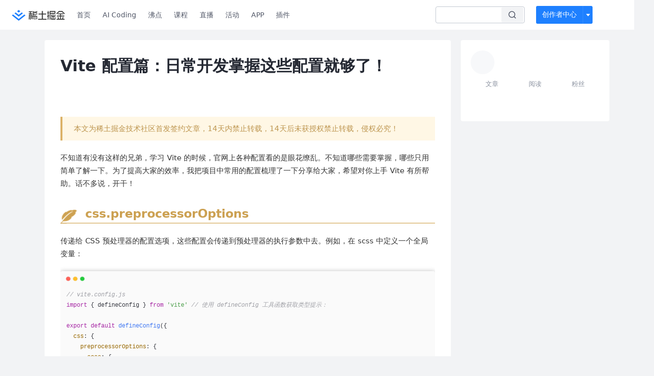

--- FILE ---
content_type: text/html; charset=utf-8
request_url: https://juejin.cn/post/7170843707217412126
body_size: 34278
content:
<!doctype html>
<html data-n-head-ssr lang="zh" data-n-head="%7B%22lang%22:%7B%22ssr%22:%22zh%22%7D%7D">
  <head >
    <title>Vite 配置篇：日常开发掌握这些配置就够了！不知道有没有这样的兄弟，学习 Vite 的时候，官网上各种配置看的是眼花缭 - 掘金</title><meta data-n-head="ssr" charset="utf-8"><meta data-n-head="ssr" name="viewport" content="width=device-width, initial-scale=1, user-scalable=no, viewport-fit=cover"><meta data-n-head="ssr" name="apple-itunes-app" content="app-id=987739104"><meta data-n-head="ssr" name="theme-color" content="#ffffff"><meta data-n-head="ssr" name="msapplication-TileColor" content="#da532c"><meta data-n-head="ssr" name="msvalidate.01" content="BADCF2429624CB0432BE8924E5343343"><meta data-n-head="ssr" name="google-site-verification" content="m8eimwHTlWoObBcEuX3ot93QtMJFS_zHdMZROWrX7-o"><meta data-n-head="ssr" vmid="description" name="description" content="不知道有没有这样的兄弟，学习 Vite 的时候，官网上各种配置看的是眼花缭乱。不知道哪些需要掌握，哪些只用简单了解一下。为了提高大家的效率，我把日常开发中常用的配置梳理了一下分享给大家！"><meta data-n-head="ssr" vmid="keywords" name="keywords" content="前端,Vue.js,Vite中文技术社区,前端开发社区,前端技术交流,前端框架教程,JavaScript 学习资源,CSS 技巧与最佳实践,HTML5 最新动态,前端工程师职业发展,开源前端项目,前端技术趋势"><link data-n-head="ssr" rel="preconnect" href="//unpkg.byted-static.com/" crossorigin="anonymous"><link data-n-head="ssr" rel="preconnect" href="//lf3-cdn-tos.bytescm.com" crossorigin="anonymous"><link data-n-head="ssr" rel="preconnect" href="//mcs.snssdk.com" crossorigin="anonymous"><link data-n-head="ssr" rel="preconnect" href="//i.snssdk.com" crossorigin="anonymous"><link data-n-head="ssr" rel="dns-prefetch" href="//lf3-short.ibytedapm.com"><link data-n-head="ssr" rel="dns-prefetch" href="//lf3-cdn-tos.bytescm.com"><link data-n-head="ssr" rel="dns-prefetch" href="//api.juejin.cn"><link data-n-head="ssr" rel="dns-prefetch" href="//lf-cdn-tos.bytescm.com"><link data-n-head="ssr" rel="dns-prefetch" href="//unpkg.byted-static.com"><link data-n-head="ssr" rel="dns-prefetch" href="//p1-juejin.byteimg.com"><link data-n-head="ssr" rel="dns-prefetch" href="//p3-juejin.byteimg.com"><link data-n-head="ssr" rel="dns-prefetch" href="//p6-juejin.byteimg.com"><link data-n-head="ssr" rel="dns-prefetch" href="//p9-juejin.byteimg.com"><link data-n-head="ssr" rel="dns-prefetch" href="//p1-jj.byteimg.com"><link data-n-head="ssr" rel="dns-prefetch" href="//p2-jj.byteimg.com"><link data-n-head="ssr" rel="dns-prefetch" href="//p6-jj.byteimg.com"><link data-n-head="ssr" rel="dns-prefetch" href="//p9-jj.byteimg.com"><link data-n-head="ssr" rel="dns-prefetch" href="//mcs.snssdk.com"><link data-n-head="ssr" rel="dns-prefetch" href="//i.snssdk.com"><link data-n-head="ssr" rel="apple-touch-icon" sizes="180x180" href="https://lf-web-assets.juejin.cn/obj/juejin-web/xitu_juejin_web/static/favicons/apple-touch-icon.png"><link data-n-head="ssr" rel="icon" type="image/png" sizes="32x32" href="https://lf-web-assets.juejin.cn/obj/juejin-web/xitu_juejin_web/static/favicons/favicon-32x32.png"><link data-n-head="ssr" rel="icon" type="image/png" sizes="16x16" href="https://lf-web-assets.juejin.cn/obj/juejin-web/xitu_juejin_web/static/favicons/favicon-16x16.png"><link data-n-head="ssr" rel="mask-icon" href="https://lf-web-assets.juejin.cn/obj/juejin-web/xitu_juejin_web/static/favicons/safari-pinned-tab.svg" color="#1E80FF"><link data-n-head="ssr" rel="manifest" href="https://lf-web-assets.juejin.cn/obj/juejin-web/xitu_juejin_web/static/favicons/site.webmanifest"><link data-n-head="ssr" rel="search" title="掘金" href="https://lf-web-assets.juejin.cn/obj/juejin-web/xitu_juejin_web/static/search.xml" type="application/opensearchdescription+xml"><link data-n-head="ssr" rel="stylesheet" href="https://lf-web-assets.juejin.cn/obj/juejin-web/xitu_juejin_web/static/bytedesign.min.css"><link data-n-head="ssr" rel="canonical" href="https://juejin.cn/post/7170843707217412126"><script data-n-head="ssr" type="text/javascript" data-sdk-glue-default="load" src="https://lf-web-assets.juejin.cn/obj/juejin-web/xitu_juejin_web/static/rc-client-security-web-glue/1.0.0.19/sdk-glue.js"></script><script data-n-head="ssr" type="text/javascript" data-sdk-glue-default="init">
        (function (){
          var options = {
            bdms: {
              aid: 2608,
              paths: [
                '/growth_api/v1/publish_benefit_history',
                '/growth_api/v1/check_in',
                '/growth_api/v1/lottery/draw',
                '/growth_api/v1/lottery/ten_draw',
                '/web_shorten',
                '/user_api/v1/user/get',
                '/interact_api/v1/digg/save',
                '/interact_api/v1/digg/query_page',
                '/interact_api/v1/comment/list',
                '/interact_api/v1/comment/hots',
                '/content_api/v1/article/detail',
                '/user_api/v1/follow/followees',
                '/user_api/v1/follow/followers',
                '/interact_api/v1/follow/tag_list',
                '/recommend_api/v1/article/recommend_cate_feed',
                '/interact_api/v1/comment/publish',
                '/interact_api/v1/reply/publish',
                '/growth_api/v1/get_benefit_page',
                '/growth_api/v1/get_cur_point',
                '/growth_api/v1/ten_draw', 
                '/growth_api/v1/draw',
                '/growth_api/v1/lottery_config/get',
                '/user_api/v1/user_referral/bind',
              ]
            },
            verifyCenter: {
              interceptPathList: [
                '/user_api/v1/user/get',
                '/interact_api/v1/digg/save',
                '/interact_api/v1/digg/query_page',
                '/interact_api/v1/comment/list',
                '/interact_api/v1/comment/hots',
                '/content_api/v1/article/detail',
                '/user_api/v1/follow/followees',
                '/user_api/v1/follow/followers',
                '/interact_api/v1/follow/tag_list',
                '/recommend_api/v1/article/recommend_cate_feed',
              ],
              commonOptions: {
                aid: 2608,
                repoId: 56081
              },
              captchaOptions: {
                showMode: 'mask',
              },
            }
          }
        var sdkInfo = {
          bdms: {
            init: function (options) {
              window.bdms.init(options)
            },
            isLoaded: function () {
              return !!window.bdms
            },
            srcList: [
              'https://lf-headquarters-speed.yhgfb-cn-static.com/obj/rc-client-security/web/stable/1.0.0.33/bdms.js',
              'https://lf-c-flwb.bytetos.com/obj/rc-client-security/web/stable/1.0.0.33/bdms.js',
            ],
          },
          verifyCenter: {
            init: function (options) {
              window.TTGCaptcha.init(options);
            },
            isLoaded: function () {
              return !!window.TTGCaptcha;
            },
            srcList: [
              'https://lf-cdn-tos.bytescm.com/obj/rc-verifycenter/sec_sdk_build/4.0.10/captcha/index.js',
              'https://lf-rc1.yhgfb-cn-static.com/obj/rc-verifycenter/sec_sdk_build/4.0.10/captcha/index.js',
            ],
          }
        }
        window._SdkGlueInit(options, sdkInfo)
        })();
        </script><script data-n-head="ssr" vmid="slardar" type="text/javascript" crossorigin="anonymous">;(function (w, d, u, b, n, pc, ga, ae, po, s, p, e, t, pp) {pc = 'precollect';ga = 'getAttribute';ae = 'addEventListener';po = 'PerformanceObserver';s = function (m) {p = [].slice.call(arguments);p.push(Date.now(), location.href);(m == pc ? s.p.a : s.q).push(p)};s.q = [];s.p = { a: [] };w[n] = s;e = document.createElement('script');e.src = u + '?bid=' + b + '&globalName=' + n;e.crossOrigin = u.indexOf('sdk-web') > 0 ? 'anonymous' : 'use-credentials';d.getElementsByTagName('head')[0].appendChild(e);if (ae in w) {s.pcErr = function (e) {e = e || w.event;t = e.target || e.srcElement;if (t instanceof Element || t instanceof HTMLElement) {if (t[ga]('integrity')) {w[n](pc, 'sri', t[ga]('href') || t[ga]('src'))} else {w[n](pc, 'st', { tagName: t.tagName, url: t[ga]('href') || t[ga]('src') })}} else {w[n](pc, 'err', e.error || e.message)}};s.pcRej = function (e) {e = e || w.event;w[n](pc, 'err', e.reason || (e.detail && e.detail.reason))};w[ae]('error', s.pcErr, true);w[ae]('unhandledrejection', s.pcRej, true);};if('PerformanceLongTaskTiming' in w) {pp = s.pp = { entries: [] };pp.observer = new PerformanceObserver(function (l) {pp.entries = pp.entries.concat(l.getEntries())});pp.observer.observe({ entryTypes: ['longtask', 'largest-contentful-paint','layout-shift'] })}})(window,document,'https://lf3-short.ibytedapm.com/slardar/fe/sdk-web/browser.cn.js','2608','SlardarWeb')</script><script data-n-head="ssr" type="text/javascript" src="https://lf-web-assets.juejin.cn/obj/juejin-web/xitu_juejin_web/static/slardar-plugin/imageReport.js"></script><script data-n-head="ssr" type="text/javascript" src="https://lf-web-assets.juejin.cn/obj/juejin-web/xitu_juejin_web/static/cdn-retry/bundle-dcf007.js" id="cdn-retry" defer></script><script data-n-head="ssr" type="application/ld+json">[{"@context":"https://schema.org","@type":"BlogPosting","mainEntityOfPage":{"@type":"WebPage","@id":"https://juejin.cn/post/7170843707217412126"},"headline":"Vite 配置篇：日常开发掌握这些配置就够了！","description":"不知道有没有这样的兄弟，学习 Vite 的时候，官网上各种配置看的是眼花缭乱。不知道哪些需要掌握，哪些只用简单了解一下。为了提高大家的效率，我把日常开发中常用的配置梳理了一下分享给大家！","image":["https://p6-juejin.byteimg.com/tos-cn-i-k3u1fbpfcp/c6c5d03c3e794f7bb7973136d2f9e8eb~tplv-k3u1fbpfcp-watermark.image?"],"author":{"@type":"Organization","name":"前端阿飞"},"publisher":{"@type":"Organization","name":"掘金","logo":{"@type":"ImageObject","url":"//lf-web-assets.juejin.cn/obj/juejin-web/xitu_juejin_web/e08da34488b114bd4c665ba2fa520a31.svg"}},"datePublished":"2022-11-27T23:36:13+00:00","dateModified":"2023-02-17T01:55:36+00:00"},{"@context":"https://schema.org","@type":"BreadcrumbList","itemListElement":[{"@type":"ListItem","name":"稀土掘金","position":1,"item":"https://juejin.cn"},{"@type":"ListItem","name":"前端","position":2,"item":"https://juejin.cn/frontend"},{"@type":"ListItem","name":"文章","position":3}]}]</script><link rel="preload" href="//lf-web-assets.juejin.cn/obj/juejin-web/xitu_juejin_web/0d7727f.js" as="script"><link rel="preload" href="//lf-web-assets.juejin.cn/obj/juejin-web/xitu_juejin_web/c349683.js" as="script"><link rel="preload" href="//lf-web-assets.juejin.cn/obj/juejin-web/xitu_juejin_web/4d7ef09.js" as="script"><link rel="preload" href="//lf-web-assets.juejin.cn/obj/juejin-web/xitu_juejin_web/app.5b94779.css" as="style"><link rel="preload" href="//lf-web-assets.juejin.cn/obj/juejin-web/xitu_juejin_web/6c1bb14.js" as="script"><link rel="preload" href="//lf-web-assets.juejin.cn/obj/juejin-web/xitu_juejin_web/layouts/default.a1d6163.css" as="style"><link rel="preload" href="//lf-web-assets.juejin.cn/obj/juejin-web/xitu_juejin_web/bc8dc0a.js" as="script"><link rel="preload" href="//lf-web-assets.juejin.cn/obj/juejin-web/xitu_juejin_web/f8ba1ff.js" as="script"><link rel="preload" href="//lf-web-assets.juejin.cn/obj/juejin-web/xitu_juejin_web/12.605d09c.css" as="style"><link rel="preload" href="//lf-web-assets.juejin.cn/obj/juejin-web/xitu_juejin_web/dff36d3.js" as="script"><link rel="stylesheet" href="//lf-web-assets.juejin.cn/obj/juejin-web/xitu_juejin_web/app.5b94779.css"><link rel="stylesheet" href="//lf-web-assets.juejin.cn/obj/juejin-web/xitu_juejin_web/layouts/default.a1d6163.css"><link rel="stylesheet" href="//lf-web-assets.juejin.cn/obj/juejin-web/xitu_juejin_web/12.605d09c.css">
  </head>
  <body >
    <script data-n-head="ssr" type="text/javascript" data-pbody="true">(function () {
    const pages = [
        /^\/$/,
        /^\/following$/,
        /^\/recommended$/,
        '^/pins.*',
        '^/pin.*',
        /^\/course(?!\/payment\/)/,
        /^\/post\/.*/,
        '^/hot.*',
        /^\/book\/\d+/,
        /^\/video\/\d+/,
        /^\/user\/settings.*/,
        /^\/spost\/\d+/,
        /^\/notification(?!\/im)/,
        '^/backend',
        '^/frontend',
        '^/android',
        '^/ios',
        '^/ai',
        '^/freebie',
        '^/career',
        '^/article',
        '^/player',
    ];
    function isInJuejinApp() {
        const userAgent = typeof navigator !== 'undefined' ? navigator.userAgent : '';
        return /juejin/i.test(userAgent);
    }
    if (typeof window !== 'undefined' && !isInJuejinApp()) {
        try {
            const path = window.location.pathname;
            const isAvailable = pages.some((page) => {
                const reg = new RegExp(page);
                return reg.test(path);
            });
            if (isAvailable) {
                const localValue = localStorage.getItem('juejin_2608_theme') || '{}';
                let { theme = 'light', isFollowSystem = false } = JSON.parse(localValue);
                if (isFollowSystem) {
                    const themeMedia = window.matchMedia('(prefers-color-scheme: light)');
                    theme = themeMedia.matches ? 'light' : 'dark';
                    localStorage.setItem('juejin_2608_theme', JSON.stringify({ theme, isFollowSystem }));
                }
                document.body.setAttribute('data-theme', theme);
            }
            else {
                document.body.setAttribute('data-theme', 'light');
            }
        }
        catch (e) {
            console.error('浏览器不支持localStorage');
        }
    }
})()</script><div data-server-rendered="true" id="__nuxt"><div id="__layout"><div id="juejin"><div data-v-539963b4 data-v-61fb5e44><div class="view-container" data-v-539963b4><!----> <header data-fetch-key="data-v-1347e9f0:0" class="main-header main-header unauthorized visible" data-v-1347e9f0 data-v-539963b4><div class="container" data-v-1347e9f0><a rel="noreferrer" class="logo" data-v-1347e9f0><img src="//lf-web-assets.juejin.cn/obj/juejin-web/xitu_juejin_web/e08da34488b114bd4c665ba2fa520a31.svg" alt="稀土掘金" class="logo-img" data-v-1347e9f0> <img src="//lf-web-assets.juejin.cn/obj/juejin-web/xitu_juejin_web/6c61ae65d1c41ae8221a670fa32d05aa.svg" alt="稀土掘金" class="mobile" data-v-1347e9f0></a> <!----> <nav role="navigation" class="main-nav" data-v-1347e9f0><ul class="nav-list" data-v-1347e9f0><!----> <li class="main-nav-list" data-v-1347e9f0><!----> <ul class="phone-hide" data-v-1347e9f0><li class="nav-item link-item" data-v-1347e9f0><a href="/" data-v-1347e9f0>首页</a></li> <li class="nav-item link-item activities" data-v-1347e9f0><a href="https://aicoding.juejin.cn" data-v-1347e9f0>
                AI Coding
              </a></li> <li class="nav-item link-item activities" data-v-1347e9f0><a href="/pins" data-v-1347e9f0>
                沸点
                <span class="text" data-v-1347e9f0><!----></span></a></li> <li class="nav-item link-item book" data-v-1347e9f0><a href="/course" data-v-1347e9f0>
                课程
                <!----></a></li> <li class="nav-item link-item" data-v-1347e9f0><a href="/live" data-v-1347e9f0>
                直播
              </a></li> <li class="nav-item link-item" data-v-1347e9f0><a href="/events/all" data-v-1347e9f0>
                活动
              </a></li> <nav class="nav-item link-item download-icon" data-v-1347e9f0><a href="/app?utm_source=jj_nav" target="_blank" class="download-app no-border" data-v-1347e9f0>
                APP
              </a></nav> <nav class="nav-item link-item extension-icon" data-v-1347e9f0><a href="https://juejin.cn/extension?utm_source=jj_nav" target="_blank" rel="nofollow noopener noreferrer" class="jj-link broswer-extension no-border" data-v-65b50b51 data-v-1347e9f0><span data-v-65b50b51 data-v-1347e9f0>插件</span></a></nav> <!----></ul></li> <ul class="right-side-nav" data-v-1347e9f0><li class="search-add" data-v-1347e9f0><ul class="search-add-ul" data-v-1347e9f0><li class="nav-item search" data-v-1347e9f0><form role="search" class="search-form" data-v-1347e9f0><input type="search" maxlength="64" placeholder="" value="" class="search-input" data-v-1347e9f0> <div class="seach-icon-container" data-v-1347e9f0><svg width="18" height="18" viewBox="0 0 18 18" fill="none" xmlns="http://www.w3.org/2000/svg" class="search-icon" data-v-1347e9f0 data-v-1347e9f0><path d="M12.4008 12.4008C14.744 10.0577 14.744 6.25871 12.4008 3.91556C10.0577 1.57242 6.25871 1.57242 3.91556 3.91556C1.57242 6.25871 1.57242 10.0577 3.91556 12.4008C6.25871 14.744 10.0577 14.744 12.4008 12.4008ZM12.4008 12.4008L15.5828 15.5828" stroke-width="1.5" stroke-linecap="round" stroke-linejoin="round" data-v-1347e9f0 data-v-1347e9f0></path></svg></div> <!----> <div class="typehead" style="display:none;" data-v-1347e9f0><!----> <div class="title" data-v-1347e9f0><span data-v-1347e9f0>搜索历史</span> <span class="clear" data-v-1347e9f0>
                        清空
                      </span></div> <div class="list" data-v-1347e9f0></div></div></form></li> <!----> <li class="nav-item add creator-item" data-v-1347e9f0><div class="add-group" data-v-222d7b0f data-v-1347e9f0><!----> <button class="add-btn" data-v-222d7b0f>
    创作者中心
  </button> <div class="more" data-v-222d7b0f><svg width="12" height="12" viewBox="0 0 12 12" fill="none" xmlns="http://www.w3.org/2000/svg" class="unfold12-icon" data-v-222d7b0f data-v-222d7b0f><path d="M2.45025 4.82383C2.17422 4.49908 2.40501 4 2.83122 4H9.16878C9.59499 4 9.82578 4.49908 9.54975 4.82382L6.38097 8.5518C6.1813 8.7867 5.8187 8.7867 5.61903 8.5518L2.45025 4.82383Z" fill="white" data-v-222d7b0f data-v-222d7b0f></path></svg> <div class="more-mask" data-v-222d7b0f></div> <div class="more-list" data-v-222d7b0f><ul class="menu" data-v-222d7b0f><li class="item" data-v-222d7b0f><div class="icon write-article" data-v-222d7b0f></div> <div class="title" data-v-222d7b0f>写文章</div></li><li class="item" data-v-222d7b0f><div class="icon issue-points" data-v-222d7b0f></div> <div class="title" data-v-222d7b0f>发沸点</div></li><li class="item" data-v-222d7b0f><div class="icon write-note" data-v-222d7b0f></div> <div class="title" data-v-222d7b0f>写笔记</div></li><li class="item" data-v-222d7b0f><div class="icon create-jcode" data-v-222d7b0f></div> <div class="title" data-v-222d7b0f>写代码</div></li><li class="item" data-v-222d7b0f><div class="icon drafts" data-v-222d7b0f></div> <div class="title" data-v-222d7b0f>草稿箱</div></li></ul> <div class="divider" data-v-222d7b0f></div> <div class="inspiration" data-v-222d7b0f><div class="info" data-v-222d7b0f><span class="title" data-v-222d7b0f>创作灵感</span> <span class="more-info" data-v-222d7b0f>
            查看更多
            <i class="icon byte-icon byte-icon--right" data-v-222d7b0f><svg t="1561636167146" class="icon" viewBox="0 0 1024 1024" version="1.1" xmlns="http://www.w3.org/2000/svg" p-id="404349" xmlns:xlink="http://www.w3.org/1999/xlink"><path d="M630.4 512L283.52 165.12a21.12 21.12 0 0 1 0-30.08l30.08-30.08a21.12 21.12 0 0 1 30.08 0l377.6 376.96a42.24 42.24 0 0 1 0 60.16l-377.6 376.96a21.12 21.12 0 0 1-30.08 0l-30.08-30.08a21.12 21.12 0 0 1 0-30.08z" p-id="404350"></path></svg></i></span></div> <div class="list" data-v-222d7b0f>  <div class="item" data-v-21339fef data-v-222d7b0f><div class="xitu-skeleton xitu-skeleton-animated" data-v-21339fef><div class="xitu-skeleton-item" data-v-21339fef><!----> <div class="xitu-skeleton-content" style="padding:20px;" data-v-21339fef><div class="xitu-skeleton-line" data-v-21339fef></div><div class="xitu-skeleton-line" data-v-21339fef></div><div class="xitu-skeleton-line" data-v-21339fef></div></div></div></div></div></div></div></div></div> <!----></div></li></ul></li> <!----> <!----> <!----> <li class="nav-item auth hidden" data-v-1347e9f0><div class="login-button-wrap" data-v-1347e9f0><button class="login-button" data-v-1347e9f0>
                登录
                <div class="login-button-inner" data-v-1347e9f0><div class="login-button-line" data-v-1347e9f0></div>
                  注册
                </div></button> <!----></div></li></ul></ul></nav></div></header>  <main class="container main-container" style="max-width:1140px;" data-v-539963b4><div class="view column-view post-view" data-v-539963b4 data-v-61fb5e44><!----> <div class="main-area article-area" data-v-539963b4 data-v-61fb5e44><article itemscope="itemscope" itemtype="http://schema.org/Article" data-entry-id="7170843707217412126" data-draft-id="7169564975386591269" data-original-type="0" class="article" data-v-61fb5e44><!----> <meta itemprop="headline" content="Vite 配置篇：日常开发掌握这些配置就够了！"> <meta itemprop="keywords" content="前端,Vue.js,Vite"> <meta itemprop="datePublished" content="2022-11-27T23:36:13.000Z"> <meta itemprop="image" content="https://p1-jj.byteimg.com/tos-cn-i-t2oaga2asx/gold-assets/icon/icon-128.png~tplv-t2oaga2asx-image.image"> <div itemprop="author" itemscope="itemscope" itemtype="http://schema.org/Person"><meta itemprop="name" content="前端阿飞"> <meta itemprop="url" content="https://juejin.cn/user/3773179638852798"></div> <div itemprop="publisher" itemscope="itemscope" itemtype="http://schema.org/Organization"><meta itemprop="name" content="掘金"> <div itemprop="logo" itemscope="itemscope" itemtype="https://schema.org/ImageObject"><meta itemprop="url" content="https://p1-jj.byteimg.com/tos-cn-i-t2oaga2asx/gold-assets/icon/icon-white-180.png~tplv-t2oaga2asx-image.image"> <meta itemprop="width" content="180"> <meta itemprop="height" content="180"></div></div> <h1 class="article-title" data-v-61fb5e44>
            Vite 配置篇：日常开发掌握这些配置就够了！
            <!----> <!----></h1> <div class="author-info-block block-hidden" data-v-61fb5e44><div class="author-info-box" data-v-61fb5e44><div class="author-name" data-v-61fb5e44><a href="/user/3773179638852798/posts" target="_blank" rel="" class="jj-link username username ellipsis" data-v-65b50b51 data-v-292f6e48 data-v-61fb5e44><span class="name" style="max-width:160px;" data-v-65b50b51 data-v-292f6e48>
    前端阿飞
  </span> <!----> <!----> <!----> </a></div> <div class="meta-box" data-v-61fb5e44><time datetime="2022-11-27T23:36:13.000Z" title="Sun Nov 27 2022 23:36:13 GMT+0000 (Coordinated Universal Time)" class="time" data-v-61fb5e44>
                    2022-11-27
                  </time> <svg width="16" height="16" viewBox="0 0 16 16" fill="none" xmlns="http://www.w3.org/2000/svg" class="read-icon" data-v-61fb5e44><path d="M7.90078 2.80078C4.49278 2.80078 1.74745 6.11672 0.800781 7.77469C1.74745 9.58339 4.49278 13.2008 7.90078 13.2008C11.3088 13.2008 14.0541 9.58339 15.0008 7.77469C14.0541 6.11672 11.3088 2.80078 7.90078 2.80078Z" stroke="currentColor" data-v-61fb5e44></path><circle cx="7.89922" cy="8.00078" r="2.2" stroke="currentColor" data-v-61fb5e44></circle></svg> <span class="views-count" data-v-61fb5e44>
                    30,320
                  </span> <span class="read-time" data-v-61fb5e44><svg width="16" height="16" viewBox="0 0 16 16" fill="none" xmlns="http://www.w3.org/2000/svg" data-v-61fb5e44><rect width="16" height="16" fill="none" data-v-61fb5e44></rect><circle cx="8" cy="8" r="5.65625" stroke="#8A919F" data-v-61fb5e44></circle><path d="M7.69141 5.18652V8.30924H10.8141" stroke="#8A919F" stroke-linecap="round" stroke-linejoin="round" data-v-61fb5e44></path></svg>
                    阅读6分钟
                  </span> <!----></div></div> <div style="flex:1;" data-v-61fb5e44></div> <!----> <!----></div> <!----> <!----> <!----> <!----> <div id="article-root" itemprop="articleBody" class="main" data-v-61fb5e44><div class="article-viewer markdown-body cache result"><style>.markdown-body{word-break:break-word;line-height:1.75;font-weight:400;font-size:15px;overflow-x:hidden;color:#333}.markdown-body h1,.markdown-body h2,.markdown-body h3,.markdown-body h4,.markdown-body h5,.markdown-body h6{line-height:1.5;margin:30px 0 10px;color:#cca152;position:relative;padding-left:50px;border-bottom:2px solid rgba(209,163,78,.6);padding-bottom:0}.markdown-body h1{font-size:30px}.markdown-body h1:before{content:"";width:50px;height:42px;display:block;position:absolute;background:url([data-uri]) 0 0 no-repeat;background-size:80%;bottom:-10px;left:-2px}.markdown-body h2{font-size:24px}.markdown-body h2:before{content:"";width:50px;height:42px;display:block;position:absolute;background:url([data-uri]) 0 0 no-repeat;background-size:70%;bottom:-15px;left:-1px}.markdown-body h3{font-size:18px}.markdown-body h3:before{content:"";width:50px;height:42px;display:block;position:absolute;background:url([data-uri]) 0 0 no-repeat;background-size:60%;bottom:-19px;left:-2px}.markdown-body h4{font-size:16px;padding-left:0;border-bottom:1px solid rgba(209,163,78,.6)}.markdown-body h5{font-size:15px;padding-left:0}.markdown-body em{color:#cca152}.markdown-body del{text-decoration-color:#cca152;text-decoration-thickness:2px}.markdown-body p{line-height:inherit;margin-top:22px;margin-bottom:22px}.markdown-body img{max-width:80%;margin:6px auto;box-shadow:0 6px 15px #8e8e8e;display:block;margin:20px auto!important;object-fit:contain;border-radius:8px}.markdown-body hr{border:none;border-top:2px solid #e0c9a1;margin-top:32px 0}.markdown-body code{word-break:break-word;border-radius:2px;overflow-x:auto;background:#f6efde;color:#b69454;font-size:.87em;padding:.065em .4em}.markdown-body code,.markdown-body pre{font-family:Mono,Menlo,Monaco,Consolas,Courier New,monospace}.markdown-body pre{overflow:auto;position:relative;line-height:1.75;background:#fef6e1;border-radius:4px;box-shadow:0 0 8px hsla(0,0%,47%,.45)}.markdown-body pre:before{content:"";display:block;height:30px;width:100%;margin-bottom:-7px;background:url([data-uri]) 10px 10px no-repeat;background-size:40px}.markdown-body pre>code{font-size:12px;padding:15px 12px;margin:0;word-break:normal;display:block;overflow-x:auto;color:#333;background:#fef6e1}.markdown-body a{text-decoration:none;color:#d8ac5a;border-bottom:1px solid #d8ac5a}.markdown-body a:active,.markdown-body a:hover{color:#93753f;border-color:#93753f}.markdown-body table{display:inline-block!important;font-size:12px;width:auto;max-width:100%;overflow:auto;border:1px solid #f4e8c7;border-collapse:collapse}.markdown-body thead{background:rgba(255,227,176,.6588235294);text-align:left;display:table-header-group;border-bottom:1px solid rgba(255,227,176,.6588235294)}.markdown-body tbody{background:rgba(255,247,229,.3882352941)}.markdown-body td,.markdown-body th{padding:7px;line-height:24px;min-width:100px}.markdown-body blockquote{color:#bd954f;padding:1px 23px;margin:22px 0;border-left:4px solid #dcb267;background-color:#fff7e5}.markdown-body blockquote:after{display:block;content:""}.markdown-body blockquote>p{margin:10px 0}.markdown-body ol,.markdown-body ul{padding-left:28px}.markdown-body ol .task-list-item,.markdown-body ul .task-list-item{list-style:none}.markdown-body ol li{padding-left:6px}.markdown-body::marker{color:#dcb267}.markdown-body .contains-task-list{padding-left:0}.markdown-body .contains-task-list .task-list-item{list-style:none;position:relative}.markdown-body .contains-task-list .task-list-item input[type=checkbox]{position:relative;top:2px}.markdown-body .contains-task-list .task-list-item input[type=checkbox]:before{content:"";display:inline-block;height:12px;width:12px;position:absolute;left:-2px;top:-2px;border:2px solid #cda152;border-radius:5px}.markdown-body .contains-task-list .task-list-item input[type=checkbox]:checked{position:relative;top:2px}.markdown-body .contains-task-list .task-list-item input[type=checkbox]:checked:before{border:none;content:"";display:inline-block;height:17px;width:17px;position:absolute;left:-2px;top:-2px;background:url([data-uri]) 0 0 no-repeat;background-size:100%}@media (max-width:720px){.markdown-body h1{font-size:24px}.markdown-body h2{font-size:20px}.markdown-body h3{font-size:18px}}</style><style data-highlight data-highlight-key="atom-one-light">.markdown-body pre,.markdown-body pre>code.hljs{color:#383a42;background:#fafafa}.hljs-comment,.hljs-quote{color:#a0a1a7;font-style:italic}.hljs-doctag,.hljs-formula,.hljs-keyword{color:#a626a4}.hljs-deletion,.hljs-name,.hljs-section,.hljs-selector-tag,.hljs-subst{color:#e45649}.hljs-literal{color:#0184bb}.hljs-addition,.hljs-attribute,.hljs-meta-string,.hljs-regexp,.hljs-string{color:#50a14f}.hljs-built_in,.hljs-class .hljs-title{color:#c18401}.hljs-attr,.hljs-number,.hljs-selector-attr,.hljs-selector-class,.hljs-selector-pseudo,.hljs-template-variable,.hljs-type,.hljs-variable{color:#986801}.hljs-bullet,.hljs-link,.hljs-meta,.hljs-selector-id,.hljs-symbol,.hljs-title{color:#4078f2}.hljs-emphasis{font-style:italic}.hljs-strong{font-weight:700}.hljs-link{text-decoration:underline}</style><blockquote>
<p>本文为稀土掘金技术社区首发签约文章，14天内禁止转载，14天后未获授权禁止转载，侵权必究！</p>
</blockquote>
<p>不知道有没有这样的兄弟，学习 Vite 的时候，官网上各种配置看的是眼花缭乱。不知道哪些需要掌握，哪些只用简单了解一下。为了提高大家的效率，我把项目中常用的配置梳理了一下分享给大家，希望对你上手 Vite 有所帮助。话不多说，开干！</p>
<h2 data-id="heading-0">css.preprocessorOptions</h2>
<p>传递给 CSS 预处理器的配置选项，这些配置会传递到预处理器的执行参数中去。例如，在 scss 中定义一个全局变量：</p>
<pre><code class="hljs language-js" lang="js"><span class="hljs-comment">// vite.config.js</span>
<span class="hljs-keyword">import</span> { defineConfig } <span class="hljs-keyword">from</span> <span class="hljs-string">'vite'</span> <span class="hljs-comment">// 使用 defineConfig 工具函数获取类型提示：</span>

<span class="hljs-keyword">export</span> <span class="hljs-keyword">default</span> <span class="hljs-title function_">defineConfig</span>({
  <span class="hljs-attr">css</span>: {
    <span class="hljs-attr">preprocessorOptions</span>: {
      <span class="hljs-attr">scss</span>: {
        <span class="hljs-attr">additionalData</span>: <span class="hljs-string">`$injectedColor: orange;`</span> <span class="hljs-comment">// 全局变量</span>
      }
    }
  }
})
</code></pre>
<p>我们也可以定义一个全局变量文件，然后再引入这个文件：</p>
<pre><code class="hljs language-scss" lang="scss"><span class="hljs-comment">// src/assets/styles/variables.scss</span>
<span class="hljs-variable">$injectedColor</span>: orange;
<span class="hljs-variable">$injectedFontSize</span>: <span class="hljs-number">16px</span>;
</code></pre>
<pre><code class="hljs language-js" lang="js"><span class="hljs-comment">// vite.config.js</span>
<span class="hljs-keyword">import</span> { defineConfig } <span class="hljs-keyword">from</span> <span class="hljs-string">'vite'</span>

<span class="hljs-keyword">export</span> <span class="hljs-keyword">default</span> <span class="hljs-title function_">defineConfig</span>({
  <span class="hljs-attr">css</span>: {
    <span class="hljs-attr">preprocessorOptions</span>: {
      <span class="hljs-attr">scss</span>: {
        <span class="hljs-attr">additionalData</span>: <span class="hljs-string">`@import '/src/assets/styles/variables.scss';`</span> <span class="hljs-comment">// 引入全局变量文件</span>
      }
    }
  }
})
</code></pre>
<p>这样在 <code>.scss</code> 文件或 <code>.vue</code> 文件中就可以使用这些变量了。</p>
<h2 data-id="heading-1">css.postcss</h2>
<p>PostCSS 也是用来处理 CSS 的，只不过它更像是一个工具箱，可以添加各种插件来处理 CSS 。像浏览器样式兼容问题、浏览器适配等，都可以通过 PostCSS 来解决。</p>
<p>Vite 对 PostCSS 有良好的支持，我们只需要安装相应的插件就可以了。如移动端使用 <code>postcss-px-to-viewport</code> 对不同设备进行布局适配：</p>
<pre><code class="hljs language-js" lang="js">npm install postcss-px-to-viewport -D
</code></pre>
<pre><code class="hljs language-js" lang="js"><span class="hljs-comment">// vite.config.js</span>
<span class="hljs-keyword">import</span> { defineConfig } <span class="hljs-keyword">from</span> <span class="hljs-string">'vite'</span>
<span class="hljs-keyword">import</span> postcssPxToViewport <span class="hljs-keyword">from</span> <span class="hljs-string">'postcss-px-to-viewport'</span>

<span class="hljs-keyword">export</span> <span class="hljs-keyword">default</span> <span class="hljs-title function_">defineConfig</span>({
  <span class="hljs-attr">css</span>: {
    <span class="hljs-attr">postcss</span>: {
      <span class="hljs-attr">plugins</span>: [
        <span class="hljs-comment">// viewport 布局适配</span>
        <span class="hljs-title function_">postcssPxToViewport</span>({
          <span class="hljs-attr">viewportWidth</span>: <span class="hljs-number">375</span>
        })
      ]
    }
  }
})
</code></pre>
<p>这样我们书写的 px 单位就会转为 vw 或 vh ，很轻松地解决了适配问题。</p>
<h2 data-id="heading-2">resolve.alias</h2>
<p>定义路径别名也是我们常用的一个功能，我们通常会给 <code>src</code> 定义一个路径别名：</p>
<pre><code class="hljs language-js" lang="js"><span class="hljs-comment">// vite.config.js</span>
<span class="hljs-keyword">import</span> { defineConfig } <span class="hljs-keyword">from</span> <span class="hljs-string">'vite'</span>
<span class="hljs-keyword">import</span> path <span class="hljs-keyword">from</span> <span class="hljs-string">'path'</span>

<span class="hljs-keyword">export</span> <span class="hljs-keyword">default</span> <span class="hljs-title function_">defineConfig</span>({
  <span class="hljs-attr">resolve</span>: {
    <span class="hljs-attr">alias</span>: {
      <span class="hljs-string">'@'</span>: path.<span class="hljs-title function_">resolve</span>(__dirname, <span class="hljs-string">'./src'</span>) <span class="hljs-comment">// 路径别名</span>
    }
  }
})
</code></pre>
<p>我们也可以使用插件，来自动给 <code>src</code> 和 <code>src</code> 下所有的文件夹定义路径别名：</p>
<pre><code class="hljs language-js" lang="js"><span class="hljs-comment">// vite.config.js</span>
<span class="hljs-keyword">import</span> { defineConfig } <span class="hljs-keyword">from</span> <span class="hljs-string">'vite'</span>
<span class="hljs-keyword">import</span> { <span class="hljs-title class_">ViteAliases</span> } <span class="hljs-keyword">from</span> <span class="hljs-string">'./node_modules/vite-aliases'</span> <span class="hljs-comment">// 通过名称引入会报错，可能是插件问题</span>

<span class="hljs-keyword">export</span> <span class="hljs-keyword">default</span> <span class="hljs-title function_">defineConfig</span>({
  <span class="hljs-attr">plugins</span>: [
    <span class="hljs-title class_">ViteAliases</span>()
  ]
})
</code></pre>
<p>相应的路径别名如下：</p>
<pre><code class="hljs language-rust" lang="rust">src <span class="hljs-punctuation">-></span> @
  assets <span class="hljs-punctuation">-></span> @assets
  components <span class="hljs-punctuation">-></span> @components
  router <span class="hljs-punctuation">-></span> @router
  stores <span class="hljs-punctuation">-></span> @stores
  views <span class="hljs-punctuation">-></span> @views
  ...
</code></pre>
<h2 data-id="heading-3">resolve.extensions</h2>
<p>导入时想要省略的扩展名列表。默认值为 <code>['.mjs', '.js', '.ts', '.jsx', '.tsx', '.json']</code> 。</p>
<pre><code class="hljs language-js" lang="js"><span class="hljs-comment">// vite.config.js</span>
<span class="hljs-keyword">import</span> { defineConfig } <span class="hljs-keyword">from</span> <span class="hljs-string">'vite'</span>
<span class="hljs-keyword">import</span> path <span class="hljs-keyword">from</span> <span class="hljs-string">'path'</span>

<span class="hljs-keyword">export</span> <span class="hljs-keyword">default</span> <span class="hljs-title function_">defineConfig</span>({
  <span class="hljs-attr">resolve</span>: {
    <span class="hljs-attr">extensions</span>: [<span class="hljs-string">'.js'</span>, <span class="hljs-string">'.ts'</span>, <span class="hljs-string">'.json'</span>] <span class="hljs-comment">// 导入时想要省略的扩展名列表</span>
  }
})
</code></pre>
<p>注意：不建议忽略自定义导入类型的扩展名（例如：<code>.vue</code>），因为它会影响 IDE 和类型支持。</p>
<h2 data-id="heading-4">optimizeDeps.force</h2>
<p>是否开启强制依赖预构建。<code>node_modules</code> 中的依赖模块构建过一次就会缓存在 <code>node_modules/.vite/deps</code> 文件夹下，下一次会直接使用缓存的文件。而有时候我们想要修改依赖模块的代码，做一些测试或者打个补丁，这时候就要用到强制依赖预构建。</p>
<pre><code class="hljs language-js" lang="js"><span class="hljs-comment">// vite.config.js</span>
<span class="hljs-keyword">import</span> { defineConfig } <span class="hljs-keyword">from</span> <span class="hljs-string">'vite'</span>

<span class="hljs-keyword">export</span> <span class="hljs-keyword">default</span> <span class="hljs-title function_">defineConfig</span>({
  <span class="hljs-attr">optimizeDeps</span>: {
    <span class="hljs-attr">force</span>: <span class="hljs-literal">true</span> <span class="hljs-comment">// 强制进行依赖预构建</span>
  },
})
</code></pre>
<p>除了这个方法，我们还可以通过删除 <code>.vite</code> 文件夹或运行 <code>npx vite --force</code> 来强制进行依赖预构建。</p>
<h2 data-id="heading-5">server.host</h2>
<p>指定服务器监听哪个 IP 地址。默认值为 <code>localhost</code> ，只会监听本地的 <code>127.0.0.1</code> 。当我们开发移动端项目时，需要在手机浏览器上访问当前项目。这时候可以将 host 设置为  <code>true</code> 或 <code>0.0.0.0</code> ，这样服务器就会监听所有地址，包括局域网和公网地址。</p>
<pre><code class="hljs language-js" lang="js"><span class="hljs-comment">// vite.config.js</span>
<span class="hljs-keyword">import</span> { defineConfig } <span class="hljs-keyword">from</span> <span class="hljs-string">'vite'</span>

<span class="hljs-keyword">export</span> <span class="hljs-keyword">default</span> <span class="hljs-title function_">defineConfig</span>({
  <span class="hljs-attr">server</span>: {
    <span class="hljs-attr">host</span>: <span class="hljs-literal">true</span> <span class="hljs-comment">// 监听所有地址</span>
  }
})
</code></pre>
<p>效果如下：</p>
<p><img src="https://p6-juejin.byteimg.com/tos-cn-i-k3u1fbpfcp/be981240d2f044c88a47ac6e0472ca9e~tplv-k3u1fbpfcp-zoom-in-crop-mark:1512:0:0:0.awebp?" alt="5e157d5a4ca827d5dafbc354ff135e1.png" loading="lazy"></p>
<p>当手机和电脑处于同一个网络环境下，我们就可以通过下面那个地址进行访问了。</p>
<h2 data-id="heading-6">server.proxy</h2>
<p>反向代理也是我们经常会用到的一个功能，通常我们使用它来进行跨域：</p>
<pre><code class="hljs language-js" lang="js"><span class="hljs-comment">// vite.config.js</span>
<span class="hljs-keyword">import</span> { defineConfig } <span class="hljs-keyword">from</span> <span class="hljs-string">'vite'</span>

<span class="hljs-keyword">export</span> <span class="hljs-keyword">default</span> <span class="hljs-title function_">defineConfig</span>({
  <span class="hljs-attr">server</span>: {
    <span class="hljs-attr">proxy</span>: {
      <span class="hljs-comment">// 字符串简写写法</span>
      <span class="hljs-string">'/foo'</span>: <span class="hljs-string">'http://localhost:4567'</span>,
      <span class="hljs-comment">// 选项写法</span>
      <span class="hljs-string">'/api'</span>: {
        <span class="hljs-attr">target</span>: <span class="hljs-string">'http://jsonplaceholder.typicode.com'</span>,
        <span class="hljs-attr">changeOrigin</span>: <span class="hljs-literal">true</span>,
        <span class="hljs-attr">rewrite</span>: <span class="hljs-function">(<span class="hljs-params">path</span>) =></span> path.<span class="hljs-title function_">replace</span>(<span class="hljs-regexp">/^\/api/</span>, <span class="hljs-string">''</span>)
      },
      <span class="hljs-comment">// 正则表达式写法</span>
      <span class="hljs-string">'^/fallback/.*'</span>: {
        <span class="hljs-attr">target</span>: <span class="hljs-string">'http://jsonplaceholder.typicode.com'</span>,
        <span class="hljs-attr">changeOrigin</span>: <span class="hljs-literal">true</span>,
        <span class="hljs-attr">rewrite</span>: <span class="hljs-function">(<span class="hljs-params">path</span>) =></span> path.<span class="hljs-title function_">replace</span>(<span class="hljs-regexp">/^\/fallback/</span>, <span class="hljs-string">''</span>)
      },
      <span class="hljs-comment">// 使用 proxy 实例</span>
      <span class="hljs-string">'/api'</span>: {
        <span class="hljs-attr">target</span>: <span class="hljs-string">'http://jsonplaceholder.typicode.com'</span>,
        <span class="hljs-attr">changeOrigin</span>: <span class="hljs-literal">true</span>,
        <span class="hljs-attr">configure</span>: <span class="hljs-function">(<span class="hljs-params">proxy, options</span>) =></span> {
          <span class="hljs-comment">// proxy 是 'http-proxy' 的实例</span>
        }
      },
      <span class="hljs-comment">// Proxying websockets or socket.io</span>
      <span class="hljs-string">'/socket.io'</span>: {
        <span class="hljs-attr">target</span>: <span class="hljs-string">'ws://localhost:3000'</span>,
        <span class="hljs-attr">ws</span>: <span class="hljs-literal">true</span>
      }
    }
  }
})
</code></pre>
<h2 data-id="heading-7">base</h2>
<p>开发或生产环境服务的公共基础路径。可以是以下几种值：</p>
<ul>
<li>绝对 URL 路径，例如 <code>/foo/</code></li>
<li>完整的 URL，例如 <code>https://foo.com/</code></li>
<li>空字符串或 <code>./</code>（用于嵌入形式的开发）</li>
</ul>
<pre><code class="hljs language-js" lang="js"><span class="hljs-comment">// vite.config.js</span>
<span class="hljs-keyword">import</span> { defineConfig } <span class="hljs-keyword">from</span> <span class="hljs-string">'vite'</span>

<span class="hljs-keyword">export</span> <span class="hljs-keyword">default</span> <span class="hljs-title function_">defineConfig</span>({
  <span class="hljs-attr">base</span>: <span class="hljs-string">'/foo/'</span> <span class="hljs-comment">// 开发或生产环境服务的公共基础路径</span>
})
</code></pre>
<h2 data-id="heading-8">build.outdir</h2>
<p>指定打包文件的输出目录。默认值为 <code>dist</code> ，当 <code>dist</code> 被占用或公司有统一命名规范时，可进行调整。</p>
<pre><code class="hljs language-js" lang="js"><span class="hljs-comment">// vite.config.js</span>
<span class="hljs-keyword">import</span> { defineConfig } <span class="hljs-keyword">from</span> <span class="hljs-string">'vite'</span>

<span class="hljs-keyword">export</span> <span class="hljs-keyword">default</span> <span class="hljs-title function_">defineConfig</span>({
  <span class="hljs-attr">build</span>: {
    <span class="hljs-attr">outDir</span>: <span class="hljs-string">'build'</span> <span class="hljs-comment">// 打包文件的输出目录</span>
  }
})
</code></pre>
<h2 data-id="heading-9">build.assetsDir</h2>
<p>指定生成静态资源的存放目录。默认值为 <code>assets</code> ，可根据需要进行调整。</p>
<pre><code class="hljs language-js" lang="js"><span class="hljs-comment">// vite.config.js</span>
<span class="hljs-keyword">import</span> { defineConfig } <span class="hljs-keyword">from</span> <span class="hljs-string">'vite'</span>

<span class="hljs-keyword">export</span> <span class="hljs-keyword">default</span> <span class="hljs-title function_">defineConfig</span>({
  <span class="hljs-attr">build</span>: {
    <span class="hljs-attr">assetsDir</span>: <span class="hljs-string">'static'</span> <span class="hljs-comment">// 静态资源的存放目录</span>
  }
})
</code></pre>
<h2 data-id="heading-10">build.assetsInlineLimit</h2>
<p>图片转 base64 编码的阈值。为防止过多的 http 请求，Vite 会将小于此阈值的图片转为 base64 格式，可根据实际需求进行调整。</p>
<pre><code class="hljs language-js" lang="js"><span class="hljs-comment">// vite.config.js</span>
<span class="hljs-keyword">import</span> { defineConfig } <span class="hljs-keyword">from</span> <span class="hljs-string">'vite'</span>

<span class="hljs-keyword">export</span> <span class="hljs-keyword">default</span> <span class="hljs-title function_">defineConfig</span>({
  <span class="hljs-attr">build</span>: {
    <span class="hljs-attr">assetsInlineLimit</span>: <span class="hljs-number">4096</span> <span class="hljs-comment">// 图片转 base64 编码的阈值</span>
  }
})
</code></pre>
<h2 data-id="heading-11">plugins</h2>
<p>插件相信大家都不陌生了。我们可以使用官方插件，也可以社区插件。如使用 <a href="https://link.juejin.cn?target=https%3A%2F%2Fgithub.com%2Fvitejs%2Fvite%2Ftree%2Fmain%2Fpackages%2Fplugin-vue" target="_blank" title="https://github.com/vitejs/vite/tree/main/packages/plugin-vue" ref="nofollow noopener noreferrer">@vitejs/plugin-vue</a> 提供 Vue3 单文件组件的支持，使用 <a href="https://link.juejin.cn?target=https%3A%2F%2Fgithub.com%2Fvbenjs%2Fvite-plugin-mock" target="_blank" title="https://github.com/vbenjs/vite-plugin-mock" ref="nofollow noopener noreferrer">vite-plugin-mock</a> 让我们更轻松地 mock 数据。</p>
<pre><code class="hljs language-js" lang="js">npm i mockjs -S
npm i vite-plugin-mock -D
</code></pre>
<pre><code class="hljs language-js" lang="js"><span class="hljs-comment">// vite.config.js</span>
<span class="hljs-keyword">import</span> { defineConfig } <span class="hljs-keyword">from</span> <span class="hljs-string">'vite'</span>
<span class="hljs-keyword">import</span> vue <span class="hljs-keyword">from</span> <span class="hljs-string">'@vitejs/plugin-vue'</span>
<span class="hljs-keyword">import</span> { viteMockServe } <span class="hljs-keyword">from</span> <span class="hljs-string">'vite-plugin-mock'</span>

<span class="hljs-keyword">export</span> <span class="hljs-keyword">default</span> <span class="hljs-title function_">defineConfig</span>({
  <span class="hljs-attr">plugins</span>: [
    <span class="hljs-title function_">vue</span>(),
    <span class="hljs-title function_">viteMockServe</span>()
  ]
})
</code></pre>
<p>更多社区插件，大家可以查看 <a href="https://link.juejin.cn?target=https%3A%2F%2Fgithub.com%2Fvitejs%2Fawesome-vite%23plugins" target="_blank" title="https://github.com/vitejs/awesome-vite#plugins" ref="nofollow noopener noreferrer">awesome-vite</a> 。当然如果有特殊需求，我们也可以自己写一个插件。后续我也会带大家手写一个自己的插件。</p>
<h2 data-id="heading-12">完整代码</h2>
<pre><code class="hljs language-js" lang="js"><span class="hljs-comment">// vite.config.js</span>
<span class="hljs-keyword">import</span> { defineConfig } <span class="hljs-keyword">from</span> <span class="hljs-string">'vite'</span> <span class="hljs-comment">// 使用 defineConfig 工具函数获取类型提示：</span>
<span class="hljs-keyword">import</span> vue <span class="hljs-keyword">from</span> <span class="hljs-string">'@vitejs/plugin-vue'</span>
<span class="hljs-keyword">import</span> { viteMockServe } <span class="hljs-keyword">from</span> <span class="hljs-string">'vite-plugin-mock'</span>

<span class="hljs-keyword">export</span> <span class="hljs-keyword">default</span> <span class="hljs-title function_">defineConfig</span>({
  <span class="hljs-attr">base</span>: <span class="hljs-string">'/foo/'</span>, <span class="hljs-comment">// 开发或生产环境服务的公共基础路径</span>
  <span class="hljs-attr">optimizeDeps</span>: {
    <span class="hljs-attr">force</span>: <span class="hljs-literal">true</span> <span class="hljs-comment">// 强制进行依赖预构建</span>
  },
  <span class="hljs-attr">css</span>: {
    <span class="hljs-attr">preprocessorOptions</span>: {
      <span class="hljs-attr">scss</span>: {
        <span class="hljs-attr">additionalData</span>: <span class="hljs-string">`@import '/src/assets/styles/variables.scss';`</span> <span class="hljs-comment">// 引入全局变量文件</span>
      }
    },
    <span class="hljs-attr">postcss</span>: {
      <span class="hljs-attr">plugins</span>: [
        <span class="hljs-comment">// viewport 布局适配</span>
        <span class="hljs-title function_">postcssPxToViewport</span>({
          <span class="hljs-attr">viewportWidth</span>: <span class="hljs-number">375</span>
        })
      ]
    }
  },
  <span class="hljs-attr">resolve</span>: {
    <span class="hljs-attr">alias</span>: {
      <span class="hljs-string">'@'</span>: path.<span class="hljs-title function_">resolve</span>(__dirname, <span class="hljs-string">'./src'</span>) <span class="hljs-comment">// 路径别名</span>
    },
    <span class="hljs-attr">extensions</span>: [<span class="hljs-string">'.js'</span>, <span class="hljs-string">'.ts'</span>, <span class="hljs-string">'.json'</span>] <span class="hljs-comment">// 导入时想要省略的扩展名列表</span>
  },
  <span class="hljs-attr">server</span>: {
    <span class="hljs-attr">host</span>: <span class="hljs-literal">true</span>, <span class="hljs-comment">// 监听所有地址</span>
    <span class="hljs-attr">proxy</span>: {
      <span class="hljs-comment">// 字符串简写写法</span>
      <span class="hljs-string">'/foo'</span>: <span class="hljs-string">'http://localhost:4567'</span>,
      <span class="hljs-comment">// 选项写法</span>
      <span class="hljs-string">'/api'</span>: {
        <span class="hljs-attr">target</span>: <span class="hljs-string">'http://jsonplaceholder.typicode.com'</span>,
        <span class="hljs-attr">changeOrigin</span>: <span class="hljs-literal">true</span>,
        <span class="hljs-attr">rewrite</span>: <span class="hljs-function">(<span class="hljs-params">path</span>) =></span> path.<span class="hljs-title function_">replace</span>(<span class="hljs-regexp">/^\/api/</span>, <span class="hljs-string">''</span>)
      },
      <span class="hljs-comment">// 正则表达式写法</span>
      <span class="hljs-string">'^/fallback/.*'</span>: {
        <span class="hljs-attr">target</span>: <span class="hljs-string">'http://jsonplaceholder.typicode.com'</span>,
        <span class="hljs-attr">changeOrigin</span>: <span class="hljs-literal">true</span>,
        <span class="hljs-attr">rewrite</span>: <span class="hljs-function">(<span class="hljs-params">path</span>) =></span> path.<span class="hljs-title function_">replace</span>(<span class="hljs-regexp">/^\/fallback/</span>, <span class="hljs-string">''</span>)
      },
      <span class="hljs-comment">// 使用 proxy 实例</span>
      <span class="hljs-string">'/api'</span>: {
        <span class="hljs-attr">target</span>: <span class="hljs-string">'http://jsonplaceholder.typicode.com'</span>,
        <span class="hljs-attr">changeOrigin</span>: <span class="hljs-literal">true</span>,
        <span class="hljs-attr">configure</span>: <span class="hljs-function">(<span class="hljs-params">proxy, options</span>) =></span> {
          <span class="hljs-comment">// proxy 是 'http-proxy' 的实例</span>
        }
      },
      <span class="hljs-comment">// Proxying websockets or socket.io</span>
      <span class="hljs-string">'/socket.io'</span>: {
        <span class="hljs-attr">target</span>: <span class="hljs-string">'ws://localhost:3000'</span>,
        <span class="hljs-attr">ws</span>: <span class="hljs-literal">true</span>
      }
    }
  },
  <span class="hljs-attr">build</span>: {
    <span class="hljs-attr">outDir</span>: <span class="hljs-string">'build'</span>, <span class="hljs-comment">// 打包文件的输出目录</span>
    <span class="hljs-attr">assetsDir</span>: <span class="hljs-string">'static'</span>, <span class="hljs-comment">// 静态资源的存放目录</span>
    <span class="hljs-attr">assetsInlineLimit</span>: <span class="hljs-number">4096</span> <span class="hljs-comment">// 图片转 base64 编码的阈值</span>
  },
  <span class="hljs-attr">plugins</span>: [
    <span class="hljs-title function_">vue</span>(),
    <span class="hljs-title function_">viteMockServe</span>()
  ]
})
</code></pre>
<h2 data-id="heading-13">小结</h2>
<p>其实日常开发掌握这些配置就足够了，如果遇到特殊的场景我们再去查文档就可以，而不需要一开始就把所有配置都学习一遍。Vite 配置整体来说和 Webpack 大同小异，只不过 Vite 更傻瓜式，把能做的基本都帮我们做好了。我们只用修改少量配置，甚至不用修改配置，就可以满足日常开发的需求。</p>
<p>你还知道哪些常用的配置呢，欢迎在评论区留言。也欢迎关注我的专栏 <a href="https://juejin.cn/column/7139898687873875981" target="_blank" title="https://juejin.cn/column/7139898687873875981">Vue3 特训营</a> ，后面我会分享更多 Vue3 和 Vite 相关的知识。</p>
<p>如果本文对你有所帮助，记得点个赞呦！😋</p>
<p>参考资料：<a href="https://link.juejin.cn?target=https%3A%2F%2Fcn.vitejs.dev" target="_blank" title="https://cn.vitejs.dev" ref="nofollow noopener noreferrer">Vite 官方中文文档</a></p></div></div></article> <div class="article-end" data-v-539963b4 data-v-61fb5e44><div class="rank-entry-bottom" data-v-539963b4 data-v-61fb5e44><!----></div> <div class="tag-list-box" data-v-539963b4 data-v-61fb5e44><!----><!----><!----></div></div> <!----><!----><!----><!----><!----></div> <div id="sidebar-container" class="sidebar article-sidebar" data-v-01fd4ebd data-v-61fb5e44><div class="sidebar-block author-block author-block-container pure" data-v-7e7e812a data-v-1902877e data-v-01fd4ebd><a href="/user/3773179638852798/posts" target="_blank" rel="" class="jj-link user-item item" data-v-65b50b51 data-v-1902877e><div class="avatar jj-avatar avatar" data-v-03256cc6 data-v-1902877e><img loading="eager" src="https://p9-passport.byteacctimg.com/img/user-avatar/b0a631ea4a7865906f96329d9676169e~200x200.image" alt="avatar" class="lazy avatar-img immediate" data-v-5244ef91 data-v-03256cc6> </div> <div class="info-box" style="visibility:hidden;" data-v-65b50b51 data-v-1902877e><span to="[object Object]" blank="true" class="username" data-v-292f6e48 data-v-1902877e><span class="name" style="max-width:128px;" data-v-292f6e48>
    前端阿飞
  </span> <span to="" blank="true" class="rank" data-v-23743940 data-v-292f6e48><img src="[data-uri]" alt="创作等级LV.6" title="创作等级LV.6" class="lazy" style="aspect-ratio:NaN;" data-v-5244ef91 data-v-23743940></span> <!----> <!----> </span> <div title="🏆掘金签约作者 @武汉" class="position" data-v-65b50b51 data-v-1902877e>
        🏆掘金签约作者 @武汉
      </div> <div class="extra-container" data-v-65b50b51 data-v-1902877e><!----> </div></div></a> <div class="count-container" data-v-7e7e812a data-v-1902877e><a href="/user/3773179638852798/posts" target="_blank" rel="" class="jj-link stat-item item" data-v-65b50b51 data-v-1902877e><div class="count" style="display:none;" data-v-65b50b51 data-v-1902877e>
        29
      </div> <div data-v-65b50b51 data-v-1902877e>文章</div></a> <a href="/user/3773179638852798/posts" target="_blank" rel="" class="jj-link stat-item item" data-v-65b50b51 data-v-1902877e><div class="count" style="display:none;" data-v-65b50b51 data-v-1902877e>
        589k
      </div> <div data-v-65b50b51 data-v-1902877e>阅读</div></a> <a href="/user/3773179638852798/followers" target="_blank" rel="" class="jj-link stat-item item" data-v-65b50b51 data-v-1902877e><div class="count" style="display:none;" data-v-65b50b51 data-v-1902877e>
        2.4k
      </div> <div data-v-65b50b51 data-v-1902877e>粉丝</div></a></div> <div class="operate-btn hidden" style="position:relative;z-index:2;min-height:36px;" data-v-7e7e812a data-v-1902877e><!----><!----><!----></div> <!----></div> <div class="sticky-block-box" data-v-01fd4ebd><nav class="article-catalog catalog-block none" data-v-6239701c data-v-16ed86c3 data-v-01fd4ebd><div class="catalog-title" data-v-6239701c><div data-v-6239701c>目录</div> <div class="direction" data-v-6239701c><div class="word" data-v-6239701c>收起</div> <svg width="12" height="12" viewBox="0 0 12 12" fill="none" xmlns="http://www.w3.org/2000/svg" class="icon-rotate" data-v-6239701c data-v-6239701c><g id="&amp;#229;&amp;#177;&amp;#149;&amp;#229;&amp;#188;&amp;#128;" data-v-6239701c data-v-6239701c><path id="&amp;#232;&amp;#183;&amp;#175;&amp;#229;&amp;#190;&amp;#132;" fill-rule="evenodd" clip-rule="evenodd" d="M5.99854 7.93206L10.0644 3.86619C10.162 3.76856 10.3203 3.76856 10.418 3.86619L10.7715 4.21975C10.8691 4.31738 10.8691 4.47567 10.7715 4.5733L6.35209 8.99272C6.15683 9.18798 5.84025 9.18798 5.64498 8.99272L1.22557 4.5733C1.12794 4.47567 1.12794 4.31738 1.22557 4.21975L1.57912 3.86619C1.67675 3.76856 1.83504 3.76856 1.93267 3.86619L5.99854 7.93206Z" fill="#8A919F" data-v-6239701c data-v-6239701c></path></g></svg></div></div> <div class="catalog-body unfold" data-v-6239701c><ul class="catalog-list" style="margin-top:0px;" data-v-6239701c><li class="item d1" data-v-6239701c><div class="a-container"><a href="#heading-0" title="css.preprocessorOptions" class="catalog-aTag d1-aTag-title">
      css.preprocessorOptions
    </a></div> <!----></li><li class="item d1" data-v-6239701c><div class="a-container"><a href="#heading-1" title="css.postcss" class="catalog-aTag d1-aTag-title">
      css.postcss
    </a></div> <!----></li><li class="item d1" data-v-6239701c><div class="a-container"><a href="#heading-2" title="resolve.alias" class="catalog-aTag d1-aTag-title">
      resolve.alias
    </a></div> <!----></li><li class="item d1" data-v-6239701c><div class="a-container"><a href="#heading-3" title="resolve.extensions" class="catalog-aTag d1-aTag-title">
      resolve.extensions
    </a></div> <!----></li><li class="item d1" data-v-6239701c><div class="a-container"><a href="#heading-4" title="optimizeDeps.force" class="catalog-aTag d1-aTag-title">
      optimizeDeps.force
    </a></div> <!----></li><li class="item d1" data-v-6239701c><div class="a-container"><a href="#heading-5" title="server.host" class="catalog-aTag d1-aTag-title">
      server.host
    </a></div> <!----></li><li class="item d1" data-v-6239701c><div class="a-container"><a href="#heading-6" title="server.proxy" class="catalog-aTag d1-aTag-title">
      server.proxy
    </a></div> <!----></li><li class="item d1" data-v-6239701c><div class="a-container"><a href="#heading-7" title="base" class="catalog-aTag d1-aTag-title">
      base
    </a></div> <!----></li><li class="item d1" data-v-6239701c><div class="a-container"><a href="#heading-8" title="build.outdir" class="catalog-aTag d1-aTag-title">
      build.outdir
    </a></div> <!----></li><li class="item d1" data-v-6239701c><div class="a-container"><a href="#heading-9" title="build.assetsDir" class="catalog-aTag d1-aTag-title">
      build.assetsDir
    </a></div> <!----></li><li class="item d1" data-v-6239701c><div class="a-container"><a href="#heading-10" title="build.assetsInlineLimit" class="catalog-aTag d1-aTag-title">
      build.assetsInlineLimit
    </a></div> <!----></li><li class="item d1" data-v-6239701c><div class="a-container"><a href="#heading-11" title="plugins" class="catalog-aTag d1-aTag-title">
      plugins
    </a></div> <!----></li><li class="item d1" data-v-6239701c><div class="a-container"><a href="#heading-12" title="完整代码" class="catalog-aTag d1-aTag-title">
      完整代码
    </a></div> <!----></li><li class="item d1" data-v-6239701c><div class="a-container"><a href="#heading-13" title="小结" class="catalog-aTag d1-aTag-title">
      小结
    </a></div> <!----></li></ul></div></nav> <!----> <div class="adverts-list" data-v-0eca8145 data-v-01fd4ebd></div> <!----> <!----></div> <!----></div> <!----> <!----> <div id="article-suspended-panel" data-v-539963b4 data-v-61fb5e44></div> <!----></div> <!----><!----><!----><!----><!----><!----><!----></main> <!----></div> <!----></div> <!----> <div class="global-component-box"><!----></div> <!----><!----><!----><!----><!----><!----><!----><!----><!----><!----><!----> <!----><!----><!----><!----><!----><!----><!----><!----><!----><!----><!----></div></div></div><script>window.__NUXT__=(function(a,b,c,d,e,f,g,h,i,j,k,l,m,n,o,p,q,r,s,t,u,v,w,x,y,z,A,B,C,D,E,F,G,H,I,J,K,L,M,N,O,P){t.loading=a;t.skeleton=d;t.cursor=f;t.data=[];t.total=b;t.hasMore=d;G.id=w;G.self_description=l;G.followed=a;G.viewerIsFollowing=l;G.community=l;G.subscribedTagCount=b;G.wroteBookCount=b;G.boughtBookCount=b;G.isBindedPhone=a;G.level=s;G.user_id=w;G.user_name=D;G.company="武汉";G.job_title="🏆掘金签约作者";G.avatar_large="https:\u002F\u002Fp9-passport.byteacctimg.com\u002Fimg\u002Fuser-avatar\u002Fb0a631ea4a7865906f96329d9676169e~300x300.image";G.description="Stay Hungry, Stay Foolish";G.followee_count=207;G.follower_count=2411;G.post_article_count=29;G.digg_article_count=1002;G.got_digg_count=11350;G.got_view_count=588601;G.post_shortmsg_count=28;G.digg_shortmsg_count=153;G.isfollowed=a;G.favorable_author=b;G.power=E;G.study_point=b;G.university={university_id:f,name:e,logo:e};G.major={major_id:f,parent_id:f,name:e};G.student_status=b;G.select_event_count=b;G.select_online_course_count=b;G.identity=b;G.is_select_annual=a;G.select_annual_rank=b;G.annual_list_type=b;G.extraMap={};G.is_logout=b;G.annual_info=[];G.account_amount=b;G.user_growth_info={user_id:3773179638852798,jpower:E,jscore:3103,jpower_level:s,jscore_level:s,jscore_title:"杰出掘友",author_achievement_list:[g],vip_level:b,vip_title:e,jscore_next_level_score:7000,jscore_this_level_mini_score:2000,vip_score:b};G.is_vip=a;G.become_author_days=b;G.collection_set_article_count=b;G.recommend_article_count_daily=b;G.article_collect_count_daily=b;G.user_priv_info={administrator:b,builder:b,favorable_author:b,book_author:b,forbidden_words:b,can_tag_cnt:b,auto_recommend:b,signed_author:b,popular_author:b,can_add_video:b};G.juejinPower=E;G.jobTitle="🏆掘金签约作者";G.roles={isBookAuthor:a,isFavorableAuthor:a,isCobuilder:a,isAdmin:a};G.username=D;G.blogAddress=l;G.selfDescription="Stay Hungry, Stay Foolish";G.beLikedCount=11350;G.beReadCount=588601;G.followerCount=2411;G.followingCount=207;G.collectionCount=b;G.createdCollectionCount=b;G.followingCollectionCount=b;G.postedPostsCount=29;G.pinCount=28;G.likedArticleCount=1002;G.likedPinCount=153;G.avatar="https:\u002F\u002Fp9-passport.byteacctimg.com\u002Fimg\u002Fuser-avatar\u002Fb0a631ea4a7865906f96329d9676169e~300x300.image";G.latestLoginedInAt=c;G.createdAt=c;G.updatedAt=c;G.phoneNumber=e;G.titleDescription=e;G.followeesCount=207;G.applyEventCount=b;G.need_lead=b;G.followTopicCnt=b;return {layout:"default",data:[{renderPost:d}],fetch:{"data-v-1347e9f0:0":{queryString:e,isShowUserDropdownList:a,isShowAddMoreList:a,isFocus:a,isPhoneMenuShow:a,visibleBadge:a,placeholder:e,hiddenProperty:"hidden",searchHistoryVisible:a,searchHistoryItems:[],tabBadge:c,isChangePlaceholder:d,showMallBridge:a,showAIProblemBridge:a,removeSearchInputKeyupListener:c,logoImg:"\u002F\u002Flf-web-assets.juejin.cn\u002Fobj\u002Fjuejin-web\u002Fxitu_juejin_web\u002Fe08da34488b114bd4c665ba2fa520a31.svg",rightHomeLogo:"\u002F\u002Flf-web-assets.juejin.cn\u002Fobj\u002Fjuejin-web\u002Fxitu_juejin_web\u002Fb48a296975c1bcd5efbbfe47c3141ca0.svg"}},error:c,state:{view:{activityIndex:{activityList:[],pageInfo:{hasNextPage:a,endCursor:e},afterPosition:e,activityListIsLoading:d,activityListIsError:a,userActivityList:[],placeholder:e,actionType:{FETCH:"@\u002Fview\u002Factivity-index\u002FFETCH",FETCH_RECOMMEND_LIST:"@\u002Fview\u002Factivity-index\u002FFETCH_RECOMMEND_LIST",RESET_ACTIVITY_LIST:"@\u002Fview\u002Factivity-index\u002FRESET_ACTIVITY_LIST",FETCH_USER_ACTIVITY_LIST:"@\u002Fview\u002Factivity-index\u002FFETCH_USER_ACTIVITY_LIST",FETCH_NEW_COUNT:"@\u002Fview\u002Factivity-index\u002FFETCH_NEW_COUNT",DELETE_ACTIVITY:"@\u002Fview\u002Factivity-index\u002FDELETE_ACTIVITY",TOGGLE_FOLLOW_USER:"@\u002Fview\u002Factivity-index\u002FTOGGLE_FOLLOW_USER",FETCH_ENTRY_COMMENT_LIST:"@\u002Fview\u002Factivity-index\u002FFETCH_ENTRY_COMMENT_LIST",UPDATE_LIST_LOADING:"@\u002Fview\u002Factivity-index\u002FUPDATE_LIST_LOADING",RESET:"@\u002Fview\u002Factivity-index\u002FRESET"},hotList:{list:[],after:e,loading:a,hasNextPage:a,actionType:{UPDATE_STATE:"@\u002Fview\u002Factivity-index\u002Fhot-list\u002FUPDATE_STATE",FETCH_MORE:"@\u002Fview\u002Factivity-index\u002Fhot-list\u002FFETCH_MORE",FETCH:"@\u002Fview\u002Factivity-index\u002Fhot-list\u002FFETCH",RESET:"@\u002Fview\u002Factivity-index\u002Fhot-list\u002FRESET"}},sidebar:{bannerList:[],actionType:{RESET:"@\u002Fview\u002Factivity-index\u002Fsidebar\u002FRESET",UPDATE_STATE:"@\u002Fview\u002Factivity-index\u002Fsidebar\u002FUPDATE_STATE",FETCH_BANNER:"@\u002Fview\u002Factivity-index\u002Fsidebar\u002FFETCH_BANNER"},recommend:{pageSize:h,page:b,total:b,pointer:c,lastPointer:c,list:[],loading:a,error:c,canPrev:d,canNext:d,linkList:[],lastFetchOnServer:a,actionType:{UPDATE:"@\u002Fview\u002Factivity-index\u002Fsidebar\u002Frecommend-topic-list\u002FUPDATE",FETCH:"@\u002Fview\u002Factivity-index\u002Fsidebar\u002Frecommend-topic-list\u002FFETCH",FORCE_FETCH:"@\u002Fview\u002Factivity-index\u002Fsidebar\u002Frecommend-topic-list\u002FFORCE_FETCH",FETCH_MORE:"@\u002Fview\u002Factivity-index\u002Fsidebar\u002Frecommend-topic-list\u002FFETCH_MORE",RESET:"@\u002Fview\u002Factivity-index\u002Fsidebar\u002Frecommend-topic-list\u002FRESET"},after:b},followed:{pageSize:h,page:b,total:b,pointer:c,lastPointer:c,list:[],loading:a,error:c,canPrev:d,canNext:d,linkList:[],lastFetchOnServer:a,actionType:{UPDATE:"@\u002Fview\u002Factivity-index\u002Fsidebar\u002Ffollowed-topic-list\u002FUPDATE",FETCH:"@\u002Fview\u002Factivity-index\u002Fsidebar\u002Ffollowed-topic-list\u002FFETCH",FORCE_FETCH:"@\u002Fview\u002Factivity-index\u002Fsidebar\u002Ffollowed-topic-list\u002FFORCE_FETCH",FETCH_MORE:"@\u002Fview\u002Factivity-index\u002Fsidebar\u002Ffollowed-topic-list\u002FFETCH_MORE",RESET:"@\u002Fview\u002Factivity-index\u002Fsidebar\u002Ffollowed-topic-list\u002FRESET"},after:b},recommendPin:{list:[],after:e,loading:a,hasNextPage:d,actionType:{UPDATE_STATE:"@\u002Fview\u002Factivity-index\u002Fsidebar\u002Frecommend-pin-list\u002FUPDATE_STATE",FETCH_MORE:"@\u002Fview\u002Factivity-index\u002Fsidebar\u002Frecommend-pin-list\u002FFETCH_MORE",FETCH:"@\u002Fview\u002Factivity-index\u002Fsidebar\u002Frecommend-pin-list\u002FFETCH",RESET:"@\u002Fview\u002Factivity-index\u002Fsidebar\u002Frecommend-pin-list\u002FRESET"}}},topicPinList:{pageSize:h,page:g,total:b,pointer:c,lastPointer:c,list:[],loading:a,error:c,canPrev:d,canNext:d,linkList:[],lastFetchOnServer:a,actionType:{UPDATE:"@\u002Fview\u002Factivity-index\u002Ftopic-pin-list\u002FUPDATE",FETCH:"@\u002Fview\u002Factivity-index\u002Ftopic-pin-list\u002FFETCH",FORCE_FETCH:"@\u002Fview\u002Factivity-index\u002Ftopic-pin-list\u002FFORCE_FETCH",FETCH_MORE:"@\u002Fview\u002Factivity-index\u002Ftopic-pin-list\u002FFETCH_MORE",RESET:"@\u002Fview\u002Factivity-index\u002Ftopic-pin-list\u002FRESET"},topicId:e,navList:[{type:j,name:j,title:"推荐 ",id:j},{type:n,name:n,title:"热门 ",id:n},{type:p,name:p,title:"关注 ",id:p},{type:i,name:"opensource",title:"开源推荐 ",id:"5c09ea2b092dcb42c740fe73"},{type:i,name:"recruitment",title:"内推招聘",id:"5abb61e1092dcb4620ca3322"},{type:i,name:"dating",title:"掘金相亲",id:"5abcaa67092dcb4620ca335c"},{type:i,name:"slacking",title:"上班摸鱼",id:"5c106be9092dcb2cc5de7257"},{type:i,name:"app",title:"应用安利",id:"5b514af1092dcb61bd72800d"},{type:i,name:"tool",title:"开发工具",id:"5abb67d2092dcb4620ca3324"},{type:i,name:"news",title:"New资讯",id:"5c46a17f092dcb4737217152"}],sortType:q}},search:{search_result_from:b,query:e,list:[],linkList:[],loading:a,skeleton:d,actionType:{FETCH:"@\u002Fview\u002Fsearch\u002FFETCH",FETCH_MORE:"@\u002Fview\u002Fsearch\u002FFETCH_MORE",RESET:"@\u002Fview\u002Fsearch\u002FRESET"}},columnIndex:{list:{pageSize:h,page:g,total:b,pointer:c,lastPointer:c,list:[],loading:a,error:c,canPrev:d,canNext:d,linkList:[],lastFetchOnServer:a,actionType:{UPDATE:"@\u002Fview\u002FcolumnIndex\u002Flist\u002FUPDATE",FETCH:"@\u002Fview\u002FcolumnIndex\u002Flist\u002FFETCH",FORCE_FETCH:"@\u002Fview\u002FcolumnIndex\u002Flist\u002FFORCE_FETCH",FETCH_MORE:"@\u002Fview\u002FcolumnIndex\u002Flist\u002FFETCH_MORE",RESET:"@\u002Fview\u002FcolumnIndex\u002Flist\u002FRESET"},sort:o,category:"all"},hotList:{pageSize:h,page:g,total:b,pointer:c,lastPointer:c,list:[],loading:a,error:c,canPrev:d,canNext:d,linkList:[],lastFetchOnServer:a,actionType:{UPDATE:"@\u002Fview\u002FcolumnIndex\u002FhotList\u002FUPDATE",FETCH:"@\u002Fview\u002FcolumnIndex\u002FhotList\u002FFETCH",FORCE_FETCH:"@\u002Fview\u002FcolumnIndex\u002FhotList\u002FFORCE_FETCH",FETCH_MORE:"@\u002Fview\u002FcolumnIndex\u002FhotList\u002FFETCH_MORE",RESET:"@\u002Fview\u002FcolumnIndex\u002FhotList\u002FRESET"}}},timelineIndex:{tdkTemplates:[],categoryNavList:[],tagNavList:[],splitTagList:[],timelineAdList:[],list:[],sort:q,category:j,categoryId:e,tagId:e,tag:"全部",actionType:{FETCH_TIMELINE_LIST:"@\u002Fview\u002FtimelineIndex\u002FFETCH_TIMELINE_LIST",FETCH_CATEGORY_LIST:"@\u002Fview\u002FtimelineIndex\u002FFETCH_CATEGORY_LIST",FETCH_TAG_LIST:"@\u002Fview\u002FtimelineIndex\u002FFETCH_TAG_LIST",DELETE_ENTRY:"@\u002Fview\u002FtimelineIndex\u002FDELETE_ENTRY",DELETE_USER_ENTRIES:"@\u002Fview\u002FtimelineIndex\u002FDELETE_USER_ENTRIES",DELETE_TAG_ENTRIES:"@\u002Fview\u002FtimelineIndex\u002FDELETE_TAG_ENTRIES",FETCH_MORE:"@\u002Fview\u002FtimelineIndex\u002FFETCH_MORE",FETCH:"@\u002Fview\u002FtimelineIndex\u002FFETCH",RESET:"@\u002Fview\u002FtimelineIndex\u002FRESET"},serverRenderTimelineList:a,timelineList:{list:[],cursor:f,skeleton:d,loading:a,hasMore:d,categoryId:e,tagId:e,sort:e,actionType:{UPDATE_STATE:"timeline-list\u002FUPDATE_STATE",FETCH_MORE:"timeline-list\u002FFETCH_MORE",FETCH:"timeline-list\u002FFETCH",RESET:"timeline-list\u002FRESET"}},recommendList:{list:[],cursor:f,sort:e,loading:a,skeleton:d,hasMore:d,actionType:{UPDATE_STATE:"recommend-list\u002FUPDATE_STATE",FETCH_MORE:"recommend-list\u002FFETCH_MORE",FETCH:"recommend-list\u002FFETCH",RESET:"recommend-list\u002FRESET"}},followingList:{list:[],cursor:f,skeleton:d,loading:a,hasMore:d,actionType:{UPDATE_STATE:"following-list\u002FUPDATE_STATE",FETCH_MORE:"following-list\u002FFETCH_MORE",FETCH:"following-list\u002FFETCH",RESET:"following-list\u002FRESET"}}},subscribe:{subscribed:{list:[],cursor:f,skeleton:d,loading:a,hasMore:a,actionType:{UPDATE_STATE:"view\u002Fsubscribe\u002Fsubscribed\u002Flist\u002FUPDATE_STATE",FETCH_MORE:"view\u002Fsubscribe\u002Fsubscribed\u002Flist\u002FFETCH_MORE",FETCH:"view\u002Fsubscribe\u002Fsubscribed\u002Flist\u002FFETCH",RESET:"view\u002Fsubscribe\u002Fsubscribed\u002Flist\u002FRESET"}},all:{list:[],cursor:f,loading:a,skeleton:d,hasMore:a,linkList:e,actionType:{UPDATE_STATE:"view\u002Fsubscribe\u002Fall\u002Flist\u002FUPDATE_STATE",FETCH_MORE:"view\u002Fsubscribe\u002Fall\u002Flist\u002FFETCH_MORE",FETCH:"view\u002Fsubscribe\u002Fall\u002Flist\u002FFETCH",RESET:"view\u002Fsubscribe\u002Fall\u002Flist\u002FRESET"}}},entryPublic:{entry:{user:{}},relatedEntryList:[],relatedCollectionList:[],actionType:{FETCH:"@\u002Fview\u002FentryPublic\u002FFETCH",RESET:"@\u002Fview\u002FentryPublic\u002FRESET"}},user:{user:{},serverRendered:a,userAnnuals:[],actionType:{FETCH:"@\u002Fview\u002Fuser\u002FFETCH",RESET:"@\u002Fview\u002Fuser\u002FRESET",UPDATE:"@\u002Fview\u002Fuser\u002FUPDATE",FETCH_ANNUALS:"@\u002Fview\u002Fuser\u002FFETCH_ANNUALS"},detailList:{actionType:{RESET:"@\u002Fview\u002Fuser\u002FdetailList\u002FRESET"},likeList:{list:[],cursor:f,hasMore:a,loading:a,skeleton:a,actionType:{FETCH:"@\u002Fview\u002Fuser\u002FdetailList\u002FlikePostList\u002FFETCH",UPDATE_STATE:"@\u002Fview\u002Fuser\u002FdetailList\u002FlikePostList\u002FUPDATE_STATE",FETCH_MORE:"@\u002Fview\u002Fuser\u002FdetailList\u002FlikePostList\u002FFETCH_MORE",RESET:"@\u002Fview\u002Fuser\u002FdetailList\u002FlikePostList\u002FRESET"}},postList:{list:[],hasMore:a,skeleton:a,loading:a,sort:o,actionType:{FETCH:"@\u002Fview\u002Fuser\u002FdetailList\u002FpostList\u002FFETCH",UPDATE_STATE:"@\u002Fview\u002Fuser\u002FdetailList\u002FpostList\u002FUPDATE_STATE",FETCH_MORE:"@\u002Fview\u002Fuser\u002FdetailList\u002FpostList\u002FFETCH_MORE",RESET:"@\u002Fview\u002Fuser\u002FdetailList\u002FpostList\u002FRESET"}},searchList:{list:[],hasMore:a,skeleton:a,loading:a,key_word:e,search_type:b,cursor:f,isPostSearch:a,actionType:{FETCH:"@\u002Fview\u002Fuser\u002FdetailList\u002FsearchList\u002FFETCH",UPDATE_STATE:"@\u002Fview\u002Fuser\u002FdetailList\u002FsearchList\u002FUPDATE_STATE",FETCH_MORE:"@\u002Fview\u002Fuser\u002FdetailList\u002FsearchList\u002FFETCH_MORE",RESET:"@\u002Fview\u002Fuser\u002FdetailList\u002FsearchList\u002FRESET"}},tagList:{list:[],loading:a,skeleton:a,hasMore:a,cursor:f,actionType:{FETCH:"@\u002Fview\u002Fuser\u002FdetailList\u002FtagList\u002FFETCH",UPDATE_STATE:"@\u002Fview\u002Fuser\u002FdetailList\u002FtagList\u002FUPDATE_STATE",FETCH_MORE:"@\u002Fview\u002Fuser\u002FdetailList\u002FtagList\u002FFETCH_MORE",RESET:"@\u002Fview\u002Fuser\u002FdetailList\u002FtagList\u002FRESET"}},collectionList:{list:[],userId:e,skeleton:a,hasMore:a,cursor:f,type:v,loading:a,actionType:{FETCH:"@\u002Fview\u002Fuser\u002FdetailList\u002FcollectionList\u002FFETCH",UPDATE_STATE:"@\u002Fview\u002Fuser\u002FdetailList\u002FcollectionList\u002FUPDATE_STATE",FETCH_MORE:"@\u002Fview\u002Fuser\u002FdetailList\u002FcollectionList\u002FFETCH_MORE",RESET:"@\u002Fview\u002Fuser\u002FdetailList\u002FcollectionList\u002FRESET",TOGGLE_FOLLOW_COLLECTION:"@\u002Fview\u002Fuser\u002FdetailList\u002FcollectionList\u002FTOGGLE_FOLLOW_COLLECTION",FOLLOW_COLLECTION:"@\u002Fview\u002Fuser\u002FdetailList\u002FcollectionList\u002FFOLLOW_COLLECTION",UNFOLLOW_COLLECTION:"@\u002Fview\u002Fuser\u002FdetailList\u002FcollectionList\u002FUNFOLLOW_COLLECTION",DELELTE_COLLECTION:"@\u002Fview\u002Fuser\u002FdetailList\u002FcollectionList\u002FDELELTE_COLLECTION",ADD_COLLECTION:"@\u002Fview\u002Fuser\u002FdetailList\u002FcollectionList\u002FADD_COLLECTION",EDIT_COLLECTION:"@\u002Fview\u002Fuser\u002FdetailList\u002FcollectionList\u002FEDIT_COLLECTION"}},followerList:{list:[],cursor:f,hasMore:a,loading:a,skeleton:a,actionType:{FETCH:"@\u002Fview\u002Fuser\u002FdetailList\u002FfollowerList\u002FFETCH",UPDATE_STATE:"@\u002Fview\u002Fuser\u002FdetailList\u002FfollowerList\u002FUPDATE_STATE",FETCH_MORE:"@\u002Fview\u002Fuser\u002FdetailList\u002FfollowerList\u002FFETCH_MORE",RESET:"@\u002Fview\u002Fuser\u002FdetailList\u002FfollowerList\u002FRESET"}},followingList:{list:[],cursor:f,hasMore:a,skeleton:a,loading:a,actionType:{FETCH:"@\u002Fview\u002Fuser\u002FdetailList\u002FfollowingList\u002FFETCH",UPDATE_STATE:"@\u002Fview\u002Fuser\u002FdetailList\u002FfollowingList\u002FUPDATE_STATE",FETCH_MORE:"@\u002Fview\u002Fuser\u002FdetailList\u002FfollowingList\u002FFETCH_MORE",RESET:"@\u002Fview\u002Fuser\u002FdetailList\u002FfollowingList\u002FRESET"}},followingTeamsList:{list:[],cursor:f,hasMore:a,skeleton:a,loading:a,actionType:{FETCH:"@\u002Fview\u002Fuser\u002FdetailList\u002FfollowingTeamsList\u002FFETCH",UPDATE_STATE:"@\u002Fview\u002Fuser\u002FdetailList\u002FfollowingTeamsList\u002FUPDATE_STATE",FETCH_MORE:"@\u002Fview\u002Fuser\u002FdetailList\u002FfollowingTeamsList\u002FFETCH_MORE",RESET:"@\u002Fview\u002Fuser\u002FdetailList\u002FfollowingTeamsList\u002FRESET"}},activityList:{list:[],cursor:f,hasMore:a,loading:a,skeleton:a,actionType:{FETCH:"@\u002Fview\u002Fuser\u002FdetailList\u002FactivityList\u002FFETCH",UPDATE_STATE:"@\u002Fview\u002Fuser\u002FdetailList\u002FactivityList\u002FUPDATE_STATE",FETCH_MORE:"@\u002Fview\u002Fuser\u002FdetailList\u002FactivityList\u002FFETCH_MORE",RESET:"@\u002Fview\u002Fuser\u002FdetailList\u002FactivityList\u002FRESET"}},bookList:{list:[],cursor:f,skeleton:a,hasMore:a,loading:a,type:"wrote",actionType:{FETCH:"@\u002Fview\u002Fuser\u002FdetailList\u002FbookList\u002FFETCH",UPDATE_STATE:"@\u002Fview\u002Fuser\u002FdetailList\u002FbookList\u002FUPDATE_STATE",FETCH_MORE:"@\u002Fview\u002Fuser\u002FdetailList\u002FbookList\u002FFETCH_MORE",RESET:"@\u002Fview\u002Fuser\u002FdetailList\u002FbookList\u002FRESET"}},pinList:{list:[],hasMore:a,loading:a,skeleton:a,actionType:{FETCH:"@\u002Fview\u002Fuser\u002FdetailList\u002FpinList\u002FFETCH",UPDATE_STATE:"@\u002Fview\u002Fuser\u002FdetailList\u002FpinList\u002FUPDATE_STATE",FETCH_MORE:"@\u002Fview\u002Fuser\u002FdetailList\u002FpinList\u002FFETCH_MORE",RESET:"@\u002Fview\u002Fuser\u002FdetailList\u002FpinList\u002FRESET"}},courseList:{list:[],hasMore:a,loading:a,skeleton:a,actionType:{FETCH:"@\u002Fview\u002Fuser\u002FdetailList\u002FcourseList\u002FFETCH",UPDATE_STATE:"@\u002Fview\u002Fuser\u002FdetailList\u002FcourseList\u002FUPDATE_STATE",FETCH_MORE:"@\u002Fview\u002Fuser\u002FdetailList\u002FcourseList\u002FFETCH_MORE",RESET:"@\u002Fview\u002Fuser\u002FdetailList\u002FcourseList\u002FRESET"}},pinPraisedList:{list:[],cursor:f,hasMore:a,loading:a,skeleton:a,actionType:{FETCH:"@\u002Fview\u002Fuser\u002FdetailList\u002FpinPraisedList\u002FFETCH",UPDATE_STATE:"@\u002Fview\u002Fuser\u002FdetailList\u002FpinPraisedList\u002FUPDATE_STATE",FETCH_MORE:"@\u002Fview\u002Fuser\u002FdetailList\u002FpinPraisedList\u002FFETCH_MORE",RESET:"@\u002Fview\u002Fuser\u002FdetailList\u002FpinPraisedList\u002FRESET"}},eventList:{list:[],cursor:f,hasMore:a,loading:a,skeleton:a,actionType:{FETCH:"@\u002Fview\u002Fuser\u002FdetailList\u002FeventList\u002FFETCH",UPDATE_STATE:"@\u002Fview\u002Fuser\u002FdetailList\u002FeventList\u002FUPDATE_STATE",FETCH_MORE:"@\u002Fview\u002Fuser\u002FdetailList\u002FeventList\u002FFETCH_MORE",RESET:"@\u002Fview\u002Fuser\u002FdetailList\u002FeventList\u002FRESET"}},selfColumnList:{list:[],hasMore:a,skeleton:a,loading:a,cursor:f,actionType:{FETCH:"@\u002Fview\u002Fuser\u002FdetailList\u002FcolumnList\u002FFETCH",UPDATE_STATE:"@\u002Fview\u002Fuser\u002FdetailList\u002FcolumnList\u002FUPDATE_STATE",FETCH_MORE:"@\u002Fview\u002Fuser\u002FdetailList\u002FcolumnList\u002FFETCH_MORE",RESET:"@\u002Fview\u002Fuser\u002FdetailList\u002FcolumnList\u002FRESET"}},columnFollowedList:{list:[],hasMore:a,skeleton:a,loading:a,cursor:f,actionType:{FETCH:"@\u002Fview\u002Fuser\u002FdetailList\u002FcolumnFollowedList\u002FFETCH",UPDATE_STATE:"@\u002Fview\u002Fuser\u002FdetailList\u002FcolumnFollowedList\u002FUPDATE_STATE",FETCH_MORE:"@\u002Fview\u002Fuser\u002FdetailList\u002FcolumnFollowedList\u002FFETCH_MORE",RESET:"@\u002Fview\u002Fuser\u002FdetailList\u002FcolumnFollowedList\u002FRESET",FILTER:"@\u002Fview\u002Fuser\u002FdetailList\u002FcolumnFollowedList\u002FFILTER"}},realtimes:{list:[],cursor:f,hasMore:a,loading:a,skeleton:a,actionType:{FETCH:"@\u002Fview\u002Fuser\u002FdetailList\u002Frealtimes\u002FFETCH",UPDATE_STATE:"@\u002Fview\u002Fuser\u002FdetailList\u002Frealtimes\u002FUPDATE_STATE",FETCH_MORE:"@\u002Fview\u002Fuser\u002FdetailList\u002Frealtimes\u002FFETCH_MORE",RESET:"@\u002Fview\u002Fuser\u002FdetailList\u002Frealtimes\u002FRESET",DELETE:"@\u002Fview\u002Fuser\u002FdetailList\u002Frealtimes\u002FDELETE"}},realtimeliked:{list:[],cursor:f,hasMore:a,loading:a,skeleton:a,actionType:{FETCH:"@\u002Fview\u002Fuser\u002FdetailList\u002Frealtimeliked\u002FFETCH",UPDATE_STATE:"@\u002Fview\u002Fuser\u002FdetailList\u002Frealtimeliked\u002FUPDATE_STATE",FETCH_MORE:"@\u002Fview\u002Fuser\u002FdetailList\u002Frealtimeliked\u002FFETCH_MORE",RESET:"@\u002Fview\u002Fuser\u002FdetailList\u002Frealtimeliked\u002FRESET",DELETE:"@\u002Fview\u002Fuser\u002FdetailList\u002Frealtimeliked\u002FDELETE"}},robotList:{list:[],cursor:f,type:v,hasMore:a,skeleton:a,loading:a,actionType:{FETCH:"@\u002Fview\u002Fuser\u002FdetailList\u002FrobotList\u002FFETCH",UPDATE_STATE:"@\u002Fview\u002Fuser\u002FdetailList\u002FrobotList\u002FUPDATE_STATE",FETCH_MORE:"@\u002Fview\u002Fuser\u002FdetailList\u002FrobotList\u002FFETCH_MORE",RESET:"@\u002Fview\u002Fuser\u002FdetailList\u002FrobotList\u002FRESET"}}}},tag:{tag:{},actionType:{FETCH:"@\u002Fview\u002Ftag\u002FFETCH",FETCH_LIST:"@\u002Fview\u002Ftag\u002FFETCH_LIST",RESET:"@\u002Fview\u002Ftag\u002FRESET"},list:{list:[],cursor:f,loading:a,skeleton:a,hasMore:a,actionType:{UPDATE_STATE:"@\u002Fview\u002Ftag\u002Flist\u002FUPDATE_STATE",FETCH_MORE:"@\u002Fview\u002Ftag\u002Flist\u002FFETCH_MORE",FETCH:"@\u002Fview\u002Ftag\u002Flist\u002FFETCH",RESET:"@\u002Fview\u002Ftag\u002Flist\u002FRESET"}}},notification:{user:{actionType:{RESET:"@\u002Fview\u002Fnotification\u002Fuser\u002FRESET"},listState:{list:[],cursor:f,hasMore:a,isLoading:a,messageType:3,msgTotal:b,msgSubMap:{"1":b,"2":b,"3":b,"4":b,"7":b}},list:{pageSize:h,page:g,total:b,pointer:c,lastPointer:c,list:[],loading:a,error:c,canPrev:d,canNext:d,linkList:[],lastFetchOnServer:a,actionType:{UPDATE:"@\u002Fview\u002Fnotification\u002Fuser\u002Flist\u002FUPDATE",FETCH:"@\u002Fview\u002Fnotification\u002Fuser\u002Flist\u002FFETCH",FORCE_FETCH:"@\u002Fview\u002Fnotification\u002Fuser\u002Flist\u002FFORCE_FETCH",FETCH_MORE:"@\u002Fview\u002Fnotification\u002Fuser\u002Flist\u002FFETCH_MORE",RESET:"@\u002Fview\u002Fnotification\u002Fuser\u002Flist\u002FRESET"}}},system:{actionType:{RESET:"@\u002Fview\u002Fnotification\u002Fsystem\u002FRESET"},list:{pageSize:h,page:g,total:b,pointer:c,lastPointer:c,list:[],loading:a,error:c,canPrev:d,canNext:d,linkList:[],lastFetchOnServer:a,actionType:{UPDATE:"@\u002Fview\u002Fnotification\u002Fsystem\u002Flist\u002FUPDATE",FETCH:"@\u002Fview\u002Fnotification\u002Fsystem\u002Flist\u002FFETCH",FORCE_FETCH:"@\u002Fview\u002Fnotification\u002Fsystem\u002Flist\u002FFORCE_FETCH",FETCH_MORE:"@\u002Fview\u002Fnotification\u002Fsystem\u002Flist\u002FFETCH_MORE",RESET:"@\u002Fview\u002Fnotification\u002Fsystem\u002Flist\u002FRESET"}}}},column:{serverRenderList:a,column:{id:k},entry:{id:k,screenshot:l,liked:a,article_id:k,article_info:{article_id:k,user_id:w,category_id:"6809637767543259144",tag_ids:[6809640407484334000,6809640369764958000,6930559450847986000],visible_level:b,link_url:e,cover_image:"https:\u002F\u002Fp6-juejin.byteimg.com\u002Ftos-cn-i-k3u1fbpfcp\u002Fc6c5d03c3e794f7bb7973136d2f9e8eb~tplv-k3u1fbpfcp-watermark.image?",is_gfw:b,title:x,brief_content:y,is_english:b,is_original:g,user_index:17.404794742080032,original_type:b,original_author:e,content:e,ctime:"1669592173",mtime:"1676598936",rtime:"1669704910",draft_id:z,view_count:A,collect_count:B,digg_count:r,comment_count:C,hot_index:2215,is_hot:b,rank_index:.00401096,status:m,verify_status:g,audit_status:m,mark_content:e,display_count:b,is_markdown:g,app_html_content:e,version:m,web_html_content:"\u003Cstyle\u003E.markdown-body{word-break:break-word;line-height:1.75;font-weight:400;font-size:15px;overflow-x:hidden;color:#333}.markdown-body h1,.markdown-body h2,.markdown-body h3,.markdown-body h4,.markdown-body h5,.markdown-body h6{line-height:1.5;margin:30px 0 10px;color:#cca152;position:relative;padding-left:50px;border-bottom:2px solid rgba(209,163,78,.6);padding-bottom:0}.markdown-body h1{font-size:30px}.markdown-body h1:before{content:\"\";width:50px;height:42px;display:block;position:absolute;background:url(data:image\u002Fpng;base64,iVBORw0KGgoAAAANSUhEUgAAACcAAAAhBAMAAACo1K8bAAAABGdBTUEAALGPC\[base64]\u002Fy1hSfIYEf\u002F5eHu0MoGU1+sIbSw5Bypd92S+dWWrd34b15vuOPY4QxuvtYZp0lIVk3Zgjt+5zkh12AvBHnbW85BOjXySPwhc5CYcY0OdDh5dEUqIEj4cN8Dty3a1MqYJS4MaWU5wzVLwMMxqGSNQgA\u002FVFa4gf50yhxSUW+db8ACa2gBxfnABVDFYHCPYrc7TLwCepJM8\u002FZoVsRwpxdHEozHUXd6idwVzFFM5BFmIhQVQjrNdnCvdd48wblI2VHtsAZioSsTYVwLoXvjMXH1icuNgPhQE+Ot1+xi8HeA3d1Df1f1JPVUOmsYLujBjuSySqSXYt+yTwbJ0pcyIhqTrxkn0BazRLizJosxRBued+z0jPD6VewOXl5utHRGmMNK3k0iTkzxpq2\u002FoIQO6gLprF12kT\u002FR20eyzlcg7iwK0dPsz\u002FibpdsCHweWwAAAABJRU5ErkJggg==) 0 0 no-repeat;background-size:80%;bottom:-10px;left:-2px}.markdown-body h2{font-size:24px}.markdown-body h2:before{content:\"\";width:50px;height:42px;display:block;position:absolute;background:url(data:image\u002Fpng;base64,iVBORw0KGgoAAAANSUhEUgAAACcAAAAhBAMAAACo1K8bAAAABGdBTUEAALGPC\[base64]\u002Fy1hSfIYEf\u002F5eHu0MoGU1+sIbSw5Bypd92S+dWWrd34b15vuOPY4QxuvtYZp0lIVk3Zgjt+5zkh12AvBHnbW85BOjXySPwhc5CYcY0OdDh5dEUqIEj4cN8Dty3a1MqYJS4MaWU5wzVLwMMxqGSNQgA\u002FVFa4gf50yhxSUW+db8ACa2gBxfnABVDFYHCPYrc7TLwCepJM8\u002FZoVsRwpxdHEozHUXd6idwVzFFM5BFmIhQVQjrNdnCvdd48wblI2VHtsAZioSsTYVwLoXvjMXH1icuNgPhQE+Ot1+xi8HeA3d1Df1f1JPVUOmsYLujBjuSySqSXYt+yTwbJ0pcyIhqTrxkn0BazRLizJosxRBued+z0jPD6VewOXl5utHRGmMNK3k0iTkzxpq2\u002FoIQO6gLprF12kT\u002FR20eyzlcg7iwK0dPsz\u002FibpdsCHweWwAAAABJRU5ErkJggg==) 0 0 no-repeat;background-size:70%;bottom:-15px;left:-1px}.markdown-body h3{font-size:18px}.markdown-body h3:before{content:\"\";width:50px;height:42px;display:block;position:absolute;background:url(data:image\u002Fpng;base64,iVBORw0KGgoAAAANSUhEUgAAACcAAAAhBAMAAACo1K8bAAAABGdBTUEAALGPC\[base64]\u002Fy1hSfIYEf\u002F5eHu0MoGU1+sIbSw5Bypd92S+dWWrd34b15vuOPY4QxuvtYZp0lIVk3Zgjt+5zkh12AvBHnbW85BOjXySPwhc5CYcY0OdDh5dEUqIEj4cN8Dty3a1MqYJS4MaWU5wzVLwMMxqGSNQgA\u002FVFa4gf50yhxSUW+db8ACa2gBxfnABVDFYHCPYrc7TLwCepJM8\u002FZoVsRwpxdHEozHUXd6idwVzFFM5BFmIhQVQjrNdnCvdd48wblI2VHtsAZioSsTYVwLoXvjMXH1icuNgPhQE+Ot1+xi8HeA3d1Df1f1JPVUOmsYLujBjuSySqSXYt+yTwbJ0pcyIhqTrxkn0BazRLizJosxRBued+z0jPD6VewOXl5utHRGmMNK3k0iTkzxpq2\u002FoIQO6gLprF12kT\u002FR20eyzlcg7iwK0dPsz\u002FibpdsCHweWwAAAABJRU5ErkJggg==) 0 0 no-repeat;background-size:60%;bottom:-19px;left:-2px}.markdown-body h4{font-size:16px;padding-left:0;border-bottom:1px solid rgba(209,163,78,.6)}.markdown-body h5{font-size:15px;padding-left:0}.markdown-body em{color:#cca152}.markdown-body del{text-decoration-color:#cca152;text-decoration-thickness:2px}.markdown-body p{line-height:inherit;margin-top:22px;margin-bottom:22px}.markdown-body img{max-width:80%;margin:6px auto;box-shadow:0 6px 15px #8e8e8e;display:block;margin:20px auto!important;object-fit:contain;border-radius:8px}.markdown-body hr{border:none;border-top:2px solid #e0c9a1;margin-top:32px 0}.markdown-body code{word-break:break-word;border-radius:2px;overflow-x:auto;background:#f6efde;color:#b69454;font-size:.87em;padding:.065em .4em}.markdown-body code,.markdown-body pre{font-family:Mono,Menlo,Monaco,Consolas,Courier New,monospace}.markdown-body pre{overflow:auto;position:relative;line-height:1.75;background:#fef6e1;border-radius:4px;box-shadow:0 0 8px hsla(0,0%,47%,.45)}.markdown-body pre:before{content:\"\";display:block;height:30px;width:100%;margin-bottom:-7px;background:url(data:image\u002Fpng;base64,iVBORw0KGgoAAAANSUhEUgAAADIAAAAOCAMAAABaWb9VAAAABGdBTUEAALGPC\[base64]\u002F9hVyLJPABBAGubKNiIOv+\u002FK+ytJBakH9aZG+5QR5VZDOBDPhmtJ8+VGuGjH\u002FCwJR26MR6+NBq0LPW1KBmwKetNRfJUTONHP92fHuSmIeFEPhu3LR29M\u002FBTS+mqIuqsI5qdHyLKPP++Kv9gVf9lW\u002F\u002FKLSXXQCTQP\u002F\u002FFLMVm5KQAAAAldFJOUwAlPPz7+woBBPu8Mzu+FlRRKmvnweeG+Wqg6mVNXmuc1OCbmjZJWF\u002F9AAABKklEQVQoz3WS6XaCMBCFRzAM++KGsqhtDwES3\u002F\[base64]\u002FFiER68DfSLgSRqEIBoB3P8h3x8RZhBXGJGusJdD6rfCBl0YqvZNkrV9zej2cWlfJWG6fRpyM41qYH+GTPPi2yFLQYC0Qybm5o96lW77kMbcrBKtgeWTsthVamNXFF4I6x0DTPuugsVRFyYpyxzWqNvHJwed8ws7QyP1UwjNjwAAAABJRU5ErkJggg==) 10px 10px no-repeat;background-size:40px}.markdown-body pre\u003Ecode{font-size:12px;padding:15px 12px;margin:0;word-break:normal;display:block;overflow-x:auto;color:#333;background:#fef6e1}.markdown-body a{text-decoration:none;color:#d8ac5a;border-bottom:1px solid #d8ac5a}.markdown-body a:active,.markdown-body a:hover{color:#93753f;border-color:#93753f}.markdown-body table{display:inline-block!important;font-size:12px;width:auto;max-width:100%;overflow:auto;border:1px solid #f4e8c7;border-collapse:collapse}.markdown-body thead{background:rgba(255,227,176,.6588235294);text-align:left;display:table-header-group;border-bottom:1px solid rgba(255,227,176,.6588235294)}.markdown-body tbody{background:rgba(255,247,229,.3882352941)}.markdown-body td,.markdown-body th{padding:7px;line-height:24px;min-width:100px}.markdown-body blockquote{color:#bd954f;padding:1px 23px;margin:22px 0;border-left:4px solid #dcb267;background-color:#fff7e5}.markdown-body blockquote:after{display:block;content:\"\"}.markdown-body blockquote\u003Ep{margin:10px 0}.markdown-body ol,.markdown-body ul{padding-left:28px}.markdown-body ol .task-list-item,.markdown-body ul .task-list-item{list-style:none}.markdown-body ol li{padding-left:6px}.markdown-body::marker{color:#dcb267}.markdown-body .contains-task-list{padding-left:0}.markdown-body .contains-task-list .task-list-item{list-style:none;position:relative}.markdown-body .contains-task-list .task-list-item input[type=checkbox]{position:relative;top:2px}.markdown-body .contains-task-list .task-list-item input[type=checkbox]:before{content:\"\";display:inline-block;height:12px;width:12px;position:absolute;left:-2px;top:-2px;border:2px solid #cda152;border-radius:5px}.markdown-body .contains-task-list .task-list-item input[type=checkbox]:checked{position:relative;top:2px}.markdown-body .contains-task-list .task-list-item input[type=checkbox]:checked:before{border:none;content:\"\";display:inline-block;height:17px;width:17px;position:absolute;left:-2px;top:-2px;background:url(data:image\u002Fpng;base64,iVBORw0KGgoAAAANSUhEUgAAABAAAAAQCAYAAAFo9M\u002F3AAAAAXNSR0IArs4c6QAAAYhJREFUOBFjYACC0\u002FMDGsDEiyvr\u002FzOCeUwMJxn\u002FA8HZRUEMYBFGJsZ6kFoQYALiAyAGCgDpA+sFijKeWRj4H1kWpIWBW1SDQcm+BCzOAiK\u002Fvr7BcO\u002FgDbAAI4hE1waWgRBnmWCGIwkyKFjnwow0BhsJk9QLncvw5dV1oPE9MCEGmBWrgCKhcFEowyR+PSNYwemFAZ4M\u002FxjMkRWYJm5oAPFB\u002FjoDpI1BHHQANgGPDxj+\u002F\u002FvfCA4IdJ3GcevgQnAFhlHLwYIgSVA0wABcwY3tFQzokiBFGIEP0wmigW5wZAK5FFkQib0a6NUDcEmgb7AGFpIGZOZqoMFhIAFQknEAJpn9yLLEssFOBCp2IFaDkl0xg6C8FbJyB3gowUS5RdQYBORQYpVB1iwVHIIMwJh\u002F\u002F\u002FAYTCmYRklNIBFmNi4GeYt0BhnjeIa3dw8wSBlEgDUhxw2yCRgGfHp2geHiqiSwUwUVrFAiFVkjjA1LrjgTHEwhFvosMCZM4NEIUoAtWWNoBGZ70\u002FgN22HiAD2uhAzsYNBZAAAAAElFTkSuQmCC) 0 0 no-repeat;background-size:100%}@media (max-width:720px){.markdown-body h1{font-size:24px}.markdown-body h2{font-size:20px}.markdown-body h3{font-size:18px}}\u003C\u002Fstyle\u003E\u003Cstyle data-highlight data-highlight-key=\"atom-one-light\"\u003E.markdown-body pre,.markdown-body pre\u003Ecode.hljs{color:#383a42;background:#fafafa}.hljs-comment,.hljs-quote{color:#a0a1a7;font-style:italic}.hljs-doctag,.hljs-formula,.hljs-keyword{color:#a626a4}.hljs-deletion,.hljs-name,.hljs-section,.hljs-selector-tag,.hljs-subst{color:#e45649}.hljs-literal{color:#0184bb}.hljs-addition,.hljs-attribute,.hljs-meta-string,.hljs-regexp,.hljs-string{color:#50a14f}.hljs-built_in,.hljs-class .hljs-title{color:#c18401}.hljs-attr,.hljs-number,.hljs-selector-attr,.hljs-selector-class,.hljs-selector-pseudo,.hljs-template-variable,.hljs-type,.hljs-variable{color:#986801}.hljs-bullet,.hljs-link,.hljs-meta,.hljs-selector-id,.hljs-symbol,.hljs-title{color:#4078f2}.hljs-emphasis{font-style:italic}.hljs-strong{font-weight:700}.hljs-link{text-decoration:underline}\u003C\u002Fstyle\u003E\u003Cblockquote\u003E\n\u003Cp\u003E本文为稀土掘金技术社区首发签约文章，14天内禁止转载，14天后未获授权禁止转载，侵权必究！\u003C\u002Fp\u003E\n\u003C\u002Fblockquote\u003E\n\u003Cp\u003E不知道有没有这样的兄弟，学习 Vite 的时候，官网上各种配置看的是眼花缭乱。不知道哪些需要掌握，哪些只用简单了解一下。为了提高大家的效率，我把项目中常用的配置梳理了一下分享给大家，希望对你上手 Vite 有所帮助。话不多说，开干！\u003C\u002Fp\u003E\n\u003Ch2 data-id=\"heading-0\"\u003Ecss.preprocessorOptions\u003C\u002Fh2\u003E\n\u003Cp\u003E传递给 CSS 预处理器的配置选项，这些配置会传递到预处理器的执行参数中去。例如，在 scss 中定义一个全局变量：\u003C\u002Fp\u003E\n\u003Cpre\u003E\u003Ccode class=\"hljs language-js\" lang=\"js\"\u003E\u003Cspan class=\"hljs-comment\"\u003E\u002F\u002F vite.config.js\u003C\u002Fspan\u003E\n\u003Cspan class=\"hljs-keyword\"\u003Eimport\u003C\u002Fspan\u003E { defineConfig } \u003Cspan class=\"hljs-keyword\"\u003Efrom\u003C\u002Fspan\u003E \u003Cspan class=\"hljs-string\"\u003E'vite'\u003C\u002Fspan\u003E \u003Cspan class=\"hljs-comment\"\u003E\u002F\u002F 使用 defineConfig 工具函数获取类型提示：\u003C\u002Fspan\u003E\n\n\u003Cspan class=\"hljs-keyword\"\u003Eexport\u003C\u002Fspan\u003E \u003Cspan class=\"hljs-keyword\"\u003Edefault\u003C\u002Fspan\u003E \u003Cspan class=\"hljs-title function_\"\u003EdefineConfig\u003C\u002Fspan\u003E({\n  \u003Cspan class=\"hljs-attr\"\u003Ecss\u003C\u002Fspan\u003E: {\n    \u003Cspan class=\"hljs-attr\"\u003EpreprocessorOptions\u003C\u002Fspan\u003E: {\n      \u003Cspan class=\"hljs-attr\"\u003Escss\u003C\u002Fspan\u003E: {\n        \u003Cspan class=\"hljs-attr\"\u003EadditionalData\u003C\u002Fspan\u003E: \u003Cspan class=\"hljs-string\"\u003E`$injectedColor: orange;`\u003C\u002Fspan\u003E \u003Cspan class=\"hljs-comment\"\u003E\u002F\u002F 全局变量\u003C\u002Fspan\u003E\n      }\n    }\n  }\n})\n\u003C\u002Fcode\u003E\u003C\u002Fpre\u003E\n\u003Cp\u003E我们也可以定义一个全局变量文件，然后再引入这个文件：\u003C\u002Fp\u003E\n\u003Cpre\u003E\u003Ccode class=\"hljs language-scss\" lang=\"scss\"\u003E\u003Cspan class=\"hljs-comment\"\u003E\u002F\u002F src\u002Fassets\u002Fstyles\u002Fvariables.scss\u003C\u002Fspan\u003E\n\u003Cspan class=\"hljs-variable\"\u003E$injectedColor\u003C\u002Fspan\u003E: orange;\n\u003Cspan class=\"hljs-variable\"\u003E$injectedFontSize\u003C\u002Fspan\u003E: \u003Cspan class=\"hljs-number\"\u003E16px\u003C\u002Fspan\u003E;\n\u003C\u002Fcode\u003E\u003C\u002Fpre\u003E\n\u003Cpre\u003E\u003Ccode class=\"hljs language-js\" lang=\"js\"\u003E\u003Cspan class=\"hljs-comment\"\u003E\u002F\u002F vite.config.js\u003C\u002Fspan\u003E\n\u003Cspan class=\"hljs-keyword\"\u003Eimport\u003C\u002Fspan\u003E { defineConfig } \u003Cspan class=\"hljs-keyword\"\u003Efrom\u003C\u002Fspan\u003E \u003Cspan class=\"hljs-string\"\u003E'vite'\u003C\u002Fspan\u003E\n\n\u003Cspan class=\"hljs-keyword\"\u003Eexport\u003C\u002Fspan\u003E \u003Cspan class=\"hljs-keyword\"\u003Edefault\u003C\u002Fspan\u003E \u003Cspan class=\"hljs-title function_\"\u003EdefineConfig\u003C\u002Fspan\u003E({\n  \u003Cspan class=\"hljs-attr\"\u003Ecss\u003C\u002Fspan\u003E: {\n    \u003Cspan class=\"hljs-attr\"\u003EpreprocessorOptions\u003C\u002Fspan\u003E: {\n      \u003Cspan class=\"hljs-attr\"\u003Escss\u003C\u002Fspan\u003E: {\n        \u003Cspan class=\"hljs-attr\"\u003EadditionalData\u003C\u002Fspan\u003E: \u003Cspan class=\"hljs-string\"\u003E`@import '\u002Fsrc\u002Fassets\u002Fstyles\u002Fvariables.scss';`\u003C\u002Fspan\u003E \u003Cspan class=\"hljs-comment\"\u003E\u002F\u002F 引入全局变量文件\u003C\u002Fspan\u003E\n      }\n    }\n  }\n})\n\u003C\u002Fcode\u003E\u003C\u002Fpre\u003E\n\u003Cp\u003E这样在 \u003Ccode\u003E.scss\u003C\u002Fcode\u003E 文件或 \u003Ccode\u003E.vue\u003C\u002Fcode\u003E 文件中就可以使用这些变量了。\u003C\u002Fp\u003E\n\u003Ch2 data-id=\"heading-1\"\u003Ecss.postcss\u003C\u002Fh2\u003E\n\u003Cp\u003EPostCSS 也是用来处理 CSS 的，只不过它更像是一个工具箱，可以添加各种插件来处理 CSS 。像浏览器样式兼容问题、浏览器适配等，都可以通过 PostCSS 来解决。\u003C\u002Fp\u003E\n\u003Cp\u003EVite 对 PostCSS 有良好的支持，我们只需要安装相应的插件就可以了。如移动端使用 \u003Ccode\u003Epostcss-px-to-viewport\u003C\u002Fcode\u003E 对不同设备进行布局适配：\u003C\u002Fp\u003E\n\u003Cpre\u003E\u003Ccode class=\"hljs language-js\" lang=\"js\"\u003Enpm install postcss-px-to-viewport -D\n\u003C\u002Fcode\u003E\u003C\u002Fpre\u003E\n\u003Cpre\u003E\u003Ccode class=\"hljs language-js\" lang=\"js\"\u003E\u003Cspan class=\"hljs-comment\"\u003E\u002F\u002F vite.config.js\u003C\u002Fspan\u003E\n\u003Cspan class=\"hljs-keyword\"\u003Eimport\u003C\u002Fspan\u003E { defineConfig } \u003Cspan class=\"hljs-keyword\"\u003Efrom\u003C\u002Fspan\u003E \u003Cspan class=\"hljs-string\"\u003E'vite'\u003C\u002Fspan\u003E\n\u003Cspan class=\"hljs-keyword\"\u003Eimport\u003C\u002Fspan\u003E postcssPxToViewport \u003Cspan class=\"hljs-keyword\"\u003Efrom\u003C\u002Fspan\u003E \u003Cspan class=\"hljs-string\"\u003E'postcss-px-to-viewport'\u003C\u002Fspan\u003E\n\n\u003Cspan class=\"hljs-keyword\"\u003Eexport\u003C\u002Fspan\u003E \u003Cspan class=\"hljs-keyword\"\u003Edefault\u003C\u002Fspan\u003E \u003Cspan class=\"hljs-title function_\"\u003EdefineConfig\u003C\u002Fspan\u003E({\n  \u003Cspan class=\"hljs-attr\"\u003Ecss\u003C\u002Fspan\u003E: {\n    \u003Cspan class=\"hljs-attr\"\u003Epostcss\u003C\u002Fspan\u003E: {\n      \u003Cspan class=\"hljs-attr\"\u003Eplugins\u003C\u002Fspan\u003E: [\n        \u003Cspan class=\"hljs-comment\"\u003E\u002F\u002F viewport 布局适配\u003C\u002Fspan\u003E\n        \u003Cspan class=\"hljs-title function_\"\u003EpostcssPxToViewport\u003C\u002Fspan\u003E({\n          \u003Cspan class=\"hljs-attr\"\u003EviewportWidth\u003C\u002Fspan\u003E: \u003Cspan class=\"hljs-number\"\u003E375\u003C\u002Fspan\u003E\n        })\n      ]\n    }\n  }\n})\n\u003C\u002Fcode\u003E\u003C\u002Fpre\u003E\n\u003Cp\u003E这样我们书写的 px 单位就会转为 vw 或 vh ，很轻松地解决了适配问题。\u003C\u002Fp\u003E\n\u003Ch2 data-id=\"heading-2\"\u003Eresolve.alias\u003C\u002Fh2\u003E\n\u003Cp\u003E定义路径别名也是我们常用的一个功能，我们通常会给 \u003Ccode\u003Esrc\u003C\u002Fcode\u003E 定义一个路径别名：\u003C\u002Fp\u003E\n\u003Cpre\u003E\u003Ccode class=\"hljs language-js\" lang=\"js\"\u003E\u003Cspan class=\"hljs-comment\"\u003E\u002F\u002F vite.config.js\u003C\u002Fspan\u003E\n\u003Cspan class=\"hljs-keyword\"\u003Eimport\u003C\u002Fspan\u003E { defineConfig } \u003Cspan class=\"hljs-keyword\"\u003Efrom\u003C\u002Fspan\u003E \u003Cspan class=\"hljs-string\"\u003E'vite'\u003C\u002Fspan\u003E\n\u003Cspan class=\"hljs-keyword\"\u003Eimport\u003C\u002Fspan\u003E path \u003Cspan class=\"hljs-keyword\"\u003Efrom\u003C\u002Fspan\u003E \u003Cspan class=\"hljs-string\"\u003E'path'\u003C\u002Fspan\u003E\n\n\u003Cspan class=\"hljs-keyword\"\u003Eexport\u003C\u002Fspan\u003E \u003Cspan class=\"hljs-keyword\"\u003Edefault\u003C\u002Fspan\u003E \u003Cspan class=\"hljs-title function_\"\u003EdefineConfig\u003C\u002Fspan\u003E({\n  \u003Cspan class=\"hljs-attr\"\u003Eresolve\u003C\u002Fspan\u003E: {\n    \u003Cspan class=\"hljs-attr\"\u003Ealias\u003C\u002Fspan\u003E: {\n      \u003Cspan class=\"hljs-string\"\u003E'@'\u003C\u002Fspan\u003E: path.\u003Cspan class=\"hljs-title function_\"\u003Eresolve\u003C\u002Fspan\u003E(__dirname, \u003Cspan class=\"hljs-string\"\u003E'.\u002Fsrc'\u003C\u002Fspan\u003E) \u003Cspan class=\"hljs-comment\"\u003E\u002F\u002F 路径别名\u003C\u002Fspan\u003E\n    }\n  }\n})\n\u003C\u002Fcode\u003E\u003C\u002Fpre\u003E\n\u003Cp\u003E我们也可以使用插件，来自动给 \u003Ccode\u003Esrc\u003C\u002Fcode\u003E 和 \u003Ccode\u003Esrc\u003C\u002Fcode\u003E 下所有的文件夹定义路径别名：\u003C\u002Fp\u003E\n\u003Cpre\u003E\u003Ccode class=\"hljs language-js\" lang=\"js\"\u003E\u003Cspan class=\"hljs-comment\"\u003E\u002F\u002F vite.config.js\u003C\u002Fspan\u003E\n\u003Cspan class=\"hljs-keyword\"\u003Eimport\u003C\u002Fspan\u003E { defineConfig } \u003Cspan class=\"hljs-keyword\"\u003Efrom\u003C\u002Fspan\u003E \u003Cspan class=\"hljs-string\"\u003E'vite'\u003C\u002Fspan\u003E\n\u003Cspan class=\"hljs-keyword\"\u003Eimport\u003C\u002Fspan\u003E { \u003Cspan class=\"hljs-title class_\"\u003EViteAliases\u003C\u002Fspan\u003E } \u003Cspan class=\"hljs-keyword\"\u003Efrom\u003C\u002Fspan\u003E \u003Cspan class=\"hljs-string\"\u003E'.\u002Fnode_modules\u002Fvite-aliases'\u003C\u002Fspan\u003E \u003Cspan class=\"hljs-comment\"\u003E\u002F\u002F 通过名称引入会报错，可能是插件问题\u003C\u002Fspan\u003E\n\n\u003Cspan class=\"hljs-keyword\"\u003Eexport\u003C\u002Fspan\u003E \u003Cspan class=\"hljs-keyword\"\u003Edefault\u003C\u002Fspan\u003E \u003Cspan class=\"hljs-title function_\"\u003EdefineConfig\u003C\u002Fspan\u003E({\n  \u003Cspan class=\"hljs-attr\"\u003Eplugins\u003C\u002Fspan\u003E: [\n    \u003Cspan class=\"hljs-title class_\"\u003EViteAliases\u003C\u002Fspan\u003E()\n  ]\n})\n\u003C\u002Fcode\u003E\u003C\u002Fpre\u003E\n\u003Cp\u003E相应的路径别名如下：\u003C\u002Fp\u003E\n\u003Cpre\u003E\u003Ccode class=\"hljs language-rust\" lang=\"rust\"\u003Esrc \u003Cspan class=\"hljs-punctuation\"\u003E-\u003E\u003C\u002Fspan\u003E @\n  assets \u003Cspan class=\"hljs-punctuation\"\u003E-\u003E\u003C\u002Fspan\u003E @assets\n  components \u003Cspan class=\"hljs-punctuation\"\u003E-\u003E\u003C\u002Fspan\u003E @components\n  router \u003Cspan class=\"hljs-punctuation\"\u003E-\u003E\u003C\u002Fspan\u003E @router\n  stores \u003Cspan class=\"hljs-punctuation\"\u003E-\u003E\u003C\u002Fspan\u003E @stores\n  views \u003Cspan class=\"hljs-punctuation\"\u003E-\u003E\u003C\u002Fspan\u003E @views\n  ...\n\u003C\u002Fcode\u003E\u003C\u002Fpre\u003E\n\u003Ch2 data-id=\"heading-3\"\u003Eresolve.extensions\u003C\u002Fh2\u003E\n\u003Cp\u003E导入时想要省略的扩展名列表。默认值为 \u003Ccode\u003E['.mjs', '.js', '.ts', '.jsx', '.tsx', '.json']\u003C\u002Fcode\u003E 。\u003C\u002Fp\u003E\n\u003Cpre\u003E\u003Ccode class=\"hljs language-js\" lang=\"js\"\u003E\u003Cspan class=\"hljs-comment\"\u003E\u002F\u002F vite.config.js\u003C\u002Fspan\u003E\n\u003Cspan class=\"hljs-keyword\"\u003Eimport\u003C\u002Fspan\u003E { defineConfig } \u003Cspan class=\"hljs-keyword\"\u003Efrom\u003C\u002Fspan\u003E \u003Cspan class=\"hljs-string\"\u003E'vite'\u003C\u002Fspan\u003E\n\u003Cspan class=\"hljs-keyword\"\u003Eimport\u003C\u002Fspan\u003E path \u003Cspan class=\"hljs-keyword\"\u003Efrom\u003C\u002Fspan\u003E \u003Cspan class=\"hljs-string\"\u003E'path'\u003C\u002Fspan\u003E\n\n\u003Cspan class=\"hljs-keyword\"\u003Eexport\u003C\u002Fspan\u003E \u003Cspan class=\"hljs-keyword\"\u003Edefault\u003C\u002Fspan\u003E \u003Cspan class=\"hljs-title function_\"\u003EdefineConfig\u003C\u002Fspan\u003E({\n  \u003Cspan class=\"hljs-attr\"\u003Eresolve\u003C\u002Fspan\u003E: {\n    \u003Cspan class=\"hljs-attr\"\u003Eextensions\u003C\u002Fspan\u003E: [\u003Cspan class=\"hljs-string\"\u003E'.js'\u003C\u002Fspan\u003E, \u003Cspan class=\"hljs-string\"\u003E'.ts'\u003C\u002Fspan\u003E, \u003Cspan class=\"hljs-string\"\u003E'.json'\u003C\u002Fspan\u003E] \u003Cspan class=\"hljs-comment\"\u003E\u002F\u002F 导入时想要省略的扩展名列表\u003C\u002Fspan\u003E\n  }\n})\n\u003C\u002Fcode\u003E\u003C\u002Fpre\u003E\n\u003Cp\u003E注意：不建议忽略自定义导入类型的扩展名（例如：\u003Ccode\u003E.vue\u003C\u002Fcode\u003E），因为它会影响 IDE 和类型支持。\u003C\u002Fp\u003E\n\u003Ch2 data-id=\"heading-4\"\u003EoptimizeDeps.force\u003C\u002Fh2\u003E\n\u003Cp\u003E是否开启强制依赖预构建。\u003Ccode\u003Enode_modules\u003C\u002Fcode\u003E 中的依赖模块构建过一次就会缓存在 \u003Ccode\u003Enode_modules\u002F.vite\u002Fdeps\u003C\u002Fcode\u003E 文件夹下，下一次会直接使用缓存的文件。而有时候我们想要修改依赖模块的代码，做一些测试或者打个补丁，这时候就要用到强制依赖预构建。\u003C\u002Fp\u003E\n\u003Cpre\u003E\u003Ccode class=\"hljs language-js\" lang=\"js\"\u003E\u003Cspan class=\"hljs-comment\"\u003E\u002F\u002F vite.config.js\u003C\u002Fspan\u003E\n\u003Cspan class=\"hljs-keyword\"\u003Eimport\u003C\u002Fspan\u003E { defineConfig } \u003Cspan class=\"hljs-keyword\"\u003Efrom\u003C\u002Fspan\u003E \u003Cspan class=\"hljs-string\"\u003E'vite'\u003C\u002Fspan\u003E\n\n\u003Cspan class=\"hljs-keyword\"\u003Eexport\u003C\u002Fspan\u003E \u003Cspan class=\"hljs-keyword\"\u003Edefault\u003C\u002Fspan\u003E \u003Cspan class=\"hljs-title function_\"\u003EdefineConfig\u003C\u002Fspan\u003E({\n  \u003Cspan class=\"hljs-attr\"\u003EoptimizeDeps\u003C\u002Fspan\u003E: {\n    \u003Cspan class=\"hljs-attr\"\u003Eforce\u003C\u002Fspan\u003E: \u003Cspan class=\"hljs-literal\"\u003Etrue\u003C\u002Fspan\u003E \u003Cspan class=\"hljs-comment\"\u003E\u002F\u002F 强制进行依赖预构建\u003C\u002Fspan\u003E\n  },\n})\n\u003C\u002Fcode\u003E\u003C\u002Fpre\u003E\n\u003Cp\u003E除了这个方法，我们还可以通过删除 \u003Ccode\u003E.vite\u003C\u002Fcode\u003E 文件夹或运行 \u003Ccode\u003Enpx vite --force\u003C\u002Fcode\u003E 来强制进行依赖预构建。\u003C\u002Fp\u003E\n\u003Ch2 data-id=\"heading-5\"\u003Eserver.host\u003C\u002Fh2\u003E\n\u003Cp\u003E指定服务器监听哪个 IP 地址。默认值为 \u003Ccode\u003Elocalhost\u003C\u002Fcode\u003E ，只会监听本地的 \u003Ccode\u003E127.0.0.1\u003C\u002Fcode\u003E 。当我们开发移动端项目时，需要在手机浏览器上访问当前项目。这时候可以将 host 设置为  \u003Ccode\u003Etrue\u003C\u002Fcode\u003E 或 \u003Ccode\u003E0.0.0.0\u003C\u002Fcode\u003E ，这样服务器就会监听所有地址，包括局域网和公网地址。\u003C\u002Fp\u003E\n\u003Cpre\u003E\u003Ccode class=\"hljs language-js\" lang=\"js\"\u003E\u003Cspan class=\"hljs-comment\"\u003E\u002F\u002F vite.config.js\u003C\u002Fspan\u003E\n\u003Cspan class=\"hljs-keyword\"\u003Eimport\u003C\u002Fspan\u003E { defineConfig } \u003Cspan class=\"hljs-keyword\"\u003Efrom\u003C\u002Fspan\u003E \u003Cspan class=\"hljs-string\"\u003E'vite'\u003C\u002Fspan\u003E\n\n\u003Cspan class=\"hljs-keyword\"\u003Eexport\u003C\u002Fspan\u003E \u003Cspan class=\"hljs-keyword\"\u003Edefault\u003C\u002Fspan\u003E \u003Cspan class=\"hljs-title function_\"\u003EdefineConfig\u003C\u002Fspan\u003E({\n  \u003Cspan class=\"hljs-attr\"\u003Eserver\u003C\u002Fspan\u003E: {\n    \u003Cspan class=\"hljs-attr\"\u003Ehost\u003C\u002Fspan\u003E: \u003Cspan class=\"hljs-literal\"\u003Etrue\u003C\u002Fspan\u003E \u003Cspan class=\"hljs-comment\"\u003E\u002F\u002F 监听所有地址\u003C\u002Fspan\u003E\n  }\n})\n\u003C\u002Fcode\u003E\u003C\u002Fpre\u003E\n\u003Cp\u003E效果如下：\u003C\u002Fp\u003E\n\u003Cp\u003E\u003Cimg src=\"https:\u002F\u002Fp6-juejin.byteimg.com\u002Ftos-cn-i-k3u1fbpfcp\u002Fbe981240d2f044c88a47ac6e0472ca9e~tplv-k3u1fbpfcp-zoom-in-crop-mark:1512:0:0:0.awebp?\" alt=\"5e157d5a4ca827d5dafbc354ff135e1.png\" loading=\"lazy\"\u003E\u003C\u002Fp\u003E\n\u003Cp\u003E当手机和电脑处于同一个网络环境下，我们就可以通过下面那个地址进行访问了。\u003C\u002Fp\u003E\n\u003Ch2 data-id=\"heading-6\"\u003Eserver.proxy\u003C\u002Fh2\u003E\n\u003Cp\u003E反向代理也是我们经常会用到的一个功能，通常我们使用它来进行跨域：\u003C\u002Fp\u003E\n\u003Cpre\u003E\u003Ccode class=\"hljs language-js\" lang=\"js\"\u003E\u003Cspan class=\"hljs-comment\"\u003E\u002F\u002F vite.config.js\u003C\u002Fspan\u003E\n\u003Cspan class=\"hljs-keyword\"\u003Eimport\u003C\u002Fspan\u003E { defineConfig } \u003Cspan class=\"hljs-keyword\"\u003Efrom\u003C\u002Fspan\u003E \u003Cspan class=\"hljs-string\"\u003E'vite'\u003C\u002Fspan\u003E\n\n\u003Cspan class=\"hljs-keyword\"\u003Eexport\u003C\u002Fspan\u003E \u003Cspan class=\"hljs-keyword\"\u003Edefault\u003C\u002Fspan\u003E \u003Cspan class=\"hljs-title function_\"\u003EdefineConfig\u003C\u002Fspan\u003E({\n  \u003Cspan class=\"hljs-attr\"\u003Eserver\u003C\u002Fspan\u003E: {\n    \u003Cspan class=\"hljs-attr\"\u003Eproxy\u003C\u002Fspan\u003E: {\n      \u003Cspan class=\"hljs-comment\"\u003E\u002F\u002F 字符串简写写法\u003C\u002Fspan\u003E\n      \u003Cspan class=\"hljs-string\"\u003E'\u002Ffoo'\u003C\u002Fspan\u003E: \u003Cspan class=\"hljs-string\"\u003E'http:\u002F\u002Flocalhost:4567'\u003C\u002Fspan\u003E,\n      \u003Cspan class=\"hljs-comment\"\u003E\u002F\u002F 选项写法\u003C\u002Fspan\u003E\n      \u003Cspan class=\"hljs-string\"\u003E'\u002Fapi'\u003C\u002Fspan\u003E: {\n        \u003Cspan class=\"hljs-attr\"\u003Etarget\u003C\u002Fspan\u003E: \u003Cspan class=\"hljs-string\"\u003E'http:\u002F\u002Fjsonplaceholder.typicode.com'\u003C\u002Fspan\u003E,\n        \u003Cspan class=\"hljs-attr\"\u003EchangeOrigin\u003C\u002Fspan\u003E: \u003Cspan class=\"hljs-literal\"\u003Etrue\u003C\u002Fspan\u003E,\n        \u003Cspan class=\"hljs-attr\"\u003Erewrite\u003C\u002Fspan\u003E: \u003Cspan class=\"hljs-function\"\u003E(\u003Cspan class=\"hljs-params\"\u003Epath\u003C\u002Fspan\u003E) =\u003E\u003C\u002Fspan\u003E path.\u003Cspan class=\"hljs-title function_\"\u003Ereplace\u003C\u002Fspan\u003E(\u003Cspan class=\"hljs-regexp\"\u003E\u002F^\\\u002Fapi\u002F\u003C\u002Fspan\u003E, \u003Cspan class=\"hljs-string\"\u003E''\u003C\u002Fspan\u003E)\n      },\n      \u003Cspan class=\"hljs-comment\"\u003E\u002F\u002F 正则表达式写法\u003C\u002Fspan\u003E\n      \u003Cspan class=\"hljs-string\"\u003E'^\u002Ffallback\u002F.*'\u003C\u002Fspan\u003E: {\n        \u003Cspan class=\"hljs-attr\"\u003Etarget\u003C\u002Fspan\u003E: \u003Cspan class=\"hljs-string\"\u003E'http:\u002F\u002Fjsonplaceholder.typicode.com'\u003C\u002Fspan\u003E,\n        \u003Cspan class=\"hljs-attr\"\u003EchangeOrigin\u003C\u002Fspan\u003E: \u003Cspan class=\"hljs-literal\"\u003Etrue\u003C\u002Fspan\u003E,\n        \u003Cspan class=\"hljs-attr\"\u003Erewrite\u003C\u002Fspan\u003E: \u003Cspan class=\"hljs-function\"\u003E(\u003Cspan class=\"hljs-params\"\u003Epath\u003C\u002Fspan\u003E) =\u003E\u003C\u002Fspan\u003E path.\u003Cspan class=\"hljs-title function_\"\u003Ereplace\u003C\u002Fspan\u003E(\u003Cspan class=\"hljs-regexp\"\u003E\u002F^\\\u002Ffallback\u002F\u003C\u002Fspan\u003E, \u003Cspan class=\"hljs-string\"\u003E''\u003C\u002Fspan\u003E)\n      },\n      \u003Cspan class=\"hljs-comment\"\u003E\u002F\u002F 使用 proxy 实例\u003C\u002Fspan\u003E\n      \u003Cspan class=\"hljs-string\"\u003E'\u002Fapi'\u003C\u002Fspan\u003E: {\n        \u003Cspan class=\"hljs-attr\"\u003Etarget\u003C\u002Fspan\u003E: \u003Cspan class=\"hljs-string\"\u003E'http:\u002F\u002Fjsonplaceholder.typicode.com'\u003C\u002Fspan\u003E,\n        \u003Cspan class=\"hljs-attr\"\u003EchangeOrigin\u003C\u002Fspan\u003E: \u003Cspan class=\"hljs-literal\"\u003Etrue\u003C\u002Fspan\u003E,\n        \u003Cspan class=\"hljs-attr\"\u003Econfigure\u003C\u002Fspan\u003E: \u003Cspan class=\"hljs-function\"\u003E(\u003Cspan class=\"hljs-params\"\u003Eproxy, options\u003C\u002Fspan\u003E) =\u003E\u003C\u002Fspan\u003E {\n          \u003Cspan class=\"hljs-comment\"\u003E\u002F\u002F proxy 是 'http-proxy' 的实例\u003C\u002Fspan\u003E\n        }\n      },\n      \u003Cspan class=\"hljs-comment\"\u003E\u002F\u002F Proxying websockets or socket.io\u003C\u002Fspan\u003E\n      \u003Cspan class=\"hljs-string\"\u003E'\u002Fsocket.io'\u003C\u002Fspan\u003E: {\n        \u003Cspan class=\"hljs-attr\"\u003Etarget\u003C\u002Fspan\u003E: \u003Cspan class=\"hljs-string\"\u003E'ws:\u002F\u002Flocalhost:3000'\u003C\u002Fspan\u003E,\n        \u003Cspan class=\"hljs-attr\"\u003Ews\u003C\u002Fspan\u003E: \u003Cspan class=\"hljs-literal\"\u003Etrue\u003C\u002Fspan\u003E\n      }\n    }\n  }\n})\n\u003C\u002Fcode\u003E\u003C\u002Fpre\u003E\n\u003Ch2 data-id=\"heading-7\"\u003Ebase\u003C\u002Fh2\u003E\n\u003Cp\u003E开发或生产环境服务的公共基础路径。可以是以下几种值：\u003C\u002Fp\u003E\n\u003Cul\u003E\n\u003Cli\u003E绝对 URL 路径，例如 \u003Ccode\u003E\u002Ffoo\u002F\u003C\u002Fcode\u003E\u003C\u002Fli\u003E\n\u003Cli\u003E完整的 URL，例如 \u003Ccode\u003Ehttps:\u002F\u002Ffoo.com\u002F\u003C\u002Fcode\u003E\u003C\u002Fli\u003E\n\u003Cli\u003E空字符串或 \u003Ccode\u003E.\u002F\u003C\u002Fcode\u003E（用于嵌入形式的开发）\u003C\u002Fli\u003E\n\u003C\u002Ful\u003E\n\u003Cpre\u003E\u003Ccode class=\"hljs language-js\" lang=\"js\"\u003E\u003Cspan class=\"hljs-comment\"\u003E\u002F\u002F vite.config.js\u003C\u002Fspan\u003E\n\u003Cspan class=\"hljs-keyword\"\u003Eimport\u003C\u002Fspan\u003E { defineConfig } \u003Cspan class=\"hljs-keyword\"\u003Efrom\u003C\u002Fspan\u003E \u003Cspan class=\"hljs-string\"\u003E'vite'\u003C\u002Fspan\u003E\n\n\u003Cspan class=\"hljs-keyword\"\u003Eexport\u003C\u002Fspan\u003E \u003Cspan class=\"hljs-keyword\"\u003Edefault\u003C\u002Fspan\u003E \u003Cspan class=\"hljs-title function_\"\u003EdefineConfig\u003C\u002Fspan\u003E({\n  \u003Cspan class=\"hljs-attr\"\u003Ebase\u003C\u002Fspan\u003E: \u003Cspan class=\"hljs-string\"\u003E'\u002Ffoo\u002F'\u003C\u002Fspan\u003E \u003Cspan class=\"hljs-comment\"\u003E\u002F\u002F 开发或生产环境服务的公共基础路径\u003C\u002Fspan\u003E\n})\n\u003C\u002Fcode\u003E\u003C\u002Fpre\u003E\n\u003Ch2 data-id=\"heading-8\"\u003Ebuild.outdir\u003C\u002Fh2\u003E\n\u003Cp\u003E指定打包文件的输出目录。默认值为 \u003Ccode\u003Edist\u003C\u002Fcode\u003E ，当 \u003Ccode\u003Edist\u003C\u002Fcode\u003E 被占用或公司有统一命名规范时，可进行调整。\u003C\u002Fp\u003E\n\u003Cpre\u003E\u003Ccode class=\"hljs language-js\" lang=\"js\"\u003E\u003Cspan class=\"hljs-comment\"\u003E\u002F\u002F vite.config.js\u003C\u002Fspan\u003E\n\u003Cspan class=\"hljs-keyword\"\u003Eimport\u003C\u002Fspan\u003E { defineConfig } \u003Cspan class=\"hljs-keyword\"\u003Efrom\u003C\u002Fspan\u003E \u003Cspan class=\"hljs-string\"\u003E'vite'\u003C\u002Fspan\u003E\n\n\u003Cspan class=\"hljs-keyword\"\u003Eexport\u003C\u002Fspan\u003E \u003Cspan class=\"hljs-keyword\"\u003Edefault\u003C\u002Fspan\u003E \u003Cspan class=\"hljs-title function_\"\u003EdefineConfig\u003C\u002Fspan\u003E({\n  \u003Cspan class=\"hljs-attr\"\u003Ebuild\u003C\u002Fspan\u003E: {\n    \u003Cspan class=\"hljs-attr\"\u003EoutDir\u003C\u002Fspan\u003E: \u003Cspan class=\"hljs-string\"\u003E'build'\u003C\u002Fspan\u003E \u003Cspan class=\"hljs-comment\"\u003E\u002F\u002F 打包文件的输出目录\u003C\u002Fspan\u003E\n  }\n})\n\u003C\u002Fcode\u003E\u003C\u002Fpre\u003E\n\u003Ch2 data-id=\"heading-9\"\u003Ebuild.assetsDir\u003C\u002Fh2\u003E\n\u003Cp\u003E指定生成静态资源的存放目录。默认值为 \u003Ccode\u003Eassets\u003C\u002Fcode\u003E ，可根据需要进行调整。\u003C\u002Fp\u003E\n\u003Cpre\u003E\u003Ccode class=\"hljs language-js\" lang=\"js\"\u003E\u003Cspan class=\"hljs-comment\"\u003E\u002F\u002F vite.config.js\u003C\u002Fspan\u003E\n\u003Cspan class=\"hljs-keyword\"\u003Eimport\u003C\u002Fspan\u003E { defineConfig } \u003Cspan class=\"hljs-keyword\"\u003Efrom\u003C\u002Fspan\u003E \u003Cspan class=\"hljs-string\"\u003E'vite'\u003C\u002Fspan\u003E\n\n\u003Cspan class=\"hljs-keyword\"\u003Eexport\u003C\u002Fspan\u003E \u003Cspan class=\"hljs-keyword\"\u003Edefault\u003C\u002Fspan\u003E \u003Cspan class=\"hljs-title function_\"\u003EdefineConfig\u003C\u002Fspan\u003E({\n  \u003Cspan class=\"hljs-attr\"\u003Ebuild\u003C\u002Fspan\u003E: {\n    \u003Cspan class=\"hljs-attr\"\u003EassetsDir\u003C\u002Fspan\u003E: \u003Cspan class=\"hljs-string\"\u003E'static'\u003C\u002Fspan\u003E \u003Cspan class=\"hljs-comment\"\u003E\u002F\u002F 静态资源的存放目录\u003C\u002Fspan\u003E\n  }\n})\n\u003C\u002Fcode\u003E\u003C\u002Fpre\u003E\n\u003Ch2 data-id=\"heading-10\"\u003Ebuild.assetsInlineLimit\u003C\u002Fh2\u003E\n\u003Cp\u003E图片转 base64 编码的阈值。为防止过多的 http 请求，Vite 会将小于此阈值的图片转为 base64 格式，可根据实际需求进行调整。\u003C\u002Fp\u003E\n\u003Cpre\u003E\u003Ccode class=\"hljs language-js\" lang=\"js\"\u003E\u003Cspan class=\"hljs-comment\"\u003E\u002F\u002F vite.config.js\u003C\u002Fspan\u003E\n\u003Cspan class=\"hljs-keyword\"\u003Eimport\u003C\u002Fspan\u003E { defineConfig } \u003Cspan class=\"hljs-keyword\"\u003Efrom\u003C\u002Fspan\u003E \u003Cspan class=\"hljs-string\"\u003E'vite'\u003C\u002Fspan\u003E\n\n\u003Cspan class=\"hljs-keyword\"\u003Eexport\u003C\u002Fspan\u003E \u003Cspan class=\"hljs-keyword\"\u003Edefault\u003C\u002Fspan\u003E \u003Cspan class=\"hljs-title function_\"\u003EdefineConfig\u003C\u002Fspan\u003E({\n  \u003Cspan class=\"hljs-attr\"\u003Ebuild\u003C\u002Fspan\u003E: {\n    \u003Cspan class=\"hljs-attr\"\u003EassetsInlineLimit\u003C\u002Fspan\u003E: \u003Cspan class=\"hljs-number\"\u003E4096\u003C\u002Fspan\u003E \u003Cspan class=\"hljs-comment\"\u003E\u002F\u002F 图片转 base64 编码的阈值\u003C\u002Fspan\u003E\n  }\n})\n\u003C\u002Fcode\u003E\u003C\u002Fpre\u003E\n\u003Ch2 data-id=\"heading-11\"\u003Eplugins\u003C\u002Fh2\u003E\n\u003Cp\u003E插件相信大家都不陌生了。我们可以使用官方插件，也可以社区插件。如使用 \u003Ca href=\"https:\u002F\u002Flink.juejin.cn?target=https%3A%2F%2Fgithub.com%2Fvitejs%2Fvite%2Ftree%2Fmain%2Fpackages%2Fplugin-vue\" target=\"_blank\" title=\"https:\u002F\u002Fgithub.com\u002Fvitejs\u002Fvite\u002Ftree\u002Fmain\u002Fpackages\u002Fplugin-vue\" ref=\"nofollow noopener noreferrer\"\u003E@vitejs\u002Fplugin-vue\u003C\u002Fa\u003E 提供 Vue3 单文件组件的支持，使用 \u003Ca href=\"https:\u002F\u002Flink.juejin.cn?target=https%3A%2F%2Fgithub.com%2Fvbenjs%2Fvite-plugin-mock\" target=\"_blank\" title=\"https:\u002F\u002Fgithub.com\u002Fvbenjs\u002Fvite-plugin-mock\" ref=\"nofollow noopener noreferrer\"\u003Evite-plugin-mock\u003C\u002Fa\u003E 让我们更轻松地 mock 数据。\u003C\u002Fp\u003E\n\u003Cpre\u003E\u003Ccode class=\"hljs language-js\" lang=\"js\"\u003Enpm i mockjs -S\nnpm i vite-plugin-mock -D\n\u003C\u002Fcode\u003E\u003C\u002Fpre\u003E\n\u003Cpre\u003E\u003Ccode class=\"hljs language-js\" lang=\"js\"\u003E\u003Cspan class=\"hljs-comment\"\u003E\u002F\u002F vite.config.js\u003C\u002Fspan\u003E\n\u003Cspan class=\"hljs-keyword\"\u003Eimport\u003C\u002Fspan\u003E { defineConfig } \u003Cspan class=\"hljs-keyword\"\u003Efrom\u003C\u002Fspan\u003E \u003Cspan class=\"hljs-string\"\u003E'vite'\u003C\u002Fspan\u003E\n\u003Cspan class=\"hljs-keyword\"\u003Eimport\u003C\u002Fspan\u003E vue \u003Cspan class=\"hljs-keyword\"\u003Efrom\u003C\u002Fspan\u003E \u003Cspan class=\"hljs-string\"\u003E'@vitejs\u002Fplugin-vue'\u003C\u002Fspan\u003E\n\u003Cspan class=\"hljs-keyword\"\u003Eimport\u003C\u002Fspan\u003E { viteMockServe } \u003Cspan class=\"hljs-keyword\"\u003Efrom\u003C\u002Fspan\u003E \u003Cspan class=\"hljs-string\"\u003E'vite-plugin-mock'\u003C\u002Fspan\u003E\n\n\u003Cspan class=\"hljs-keyword\"\u003Eexport\u003C\u002Fspan\u003E \u003Cspan class=\"hljs-keyword\"\u003Edefault\u003C\u002Fspan\u003E \u003Cspan class=\"hljs-title function_\"\u003EdefineConfig\u003C\u002Fspan\u003E({\n  \u003Cspan class=\"hljs-attr\"\u003Eplugins\u003C\u002Fspan\u003E: [\n    \u003Cspan class=\"hljs-title function_\"\u003Evue\u003C\u002Fspan\u003E(),\n    \u003Cspan class=\"hljs-title function_\"\u003EviteMockServe\u003C\u002Fspan\u003E()\n  ]\n})\n\u003C\u002Fcode\u003E\u003C\u002Fpre\u003E\n\u003Cp\u003E更多社区插件，大家可以查看 \u003Ca href=\"https:\u002F\u002Flink.juejin.cn?target=https%3A%2F%2Fgithub.com%2Fvitejs%2Fawesome-vite%23plugins\" target=\"_blank\" title=\"https:\u002F\u002Fgithub.com\u002Fvitejs\u002Fawesome-vite#plugins\" ref=\"nofollow noopener noreferrer\"\u003Eawesome-vite\u003C\u002Fa\u003E 。当然如果有特殊需求，我们也可以自己写一个插件。后续我也会带大家手写一个自己的插件。\u003C\u002Fp\u003E\n\u003Ch2 data-id=\"heading-12\"\u003E完整代码\u003C\u002Fh2\u003E\n\u003Cpre\u003E\u003Ccode class=\"hljs language-js\" lang=\"js\"\u003E\u003Cspan class=\"hljs-comment\"\u003E\u002F\u002F vite.config.js\u003C\u002Fspan\u003E\n\u003Cspan class=\"hljs-keyword\"\u003Eimport\u003C\u002Fspan\u003E { defineConfig } \u003Cspan class=\"hljs-keyword\"\u003Efrom\u003C\u002Fspan\u003E \u003Cspan class=\"hljs-string\"\u003E'vite'\u003C\u002Fspan\u003E \u003Cspan class=\"hljs-comment\"\u003E\u002F\u002F 使用 defineConfig 工具函数获取类型提示：\u003C\u002Fspan\u003E\n\u003Cspan class=\"hljs-keyword\"\u003Eimport\u003C\u002Fspan\u003E vue \u003Cspan class=\"hljs-keyword\"\u003Efrom\u003C\u002Fspan\u003E \u003Cspan class=\"hljs-string\"\u003E'@vitejs\u002Fplugin-vue'\u003C\u002Fspan\u003E\n\u003Cspan class=\"hljs-keyword\"\u003Eimport\u003C\u002Fspan\u003E { viteMockServe } \u003Cspan class=\"hljs-keyword\"\u003Efrom\u003C\u002Fspan\u003E \u003Cspan class=\"hljs-string\"\u003E'vite-plugin-mock'\u003C\u002Fspan\u003E\n\n\u003Cspan class=\"hljs-keyword\"\u003Eexport\u003C\u002Fspan\u003E \u003Cspan class=\"hljs-keyword\"\u003Edefault\u003C\u002Fspan\u003E \u003Cspan class=\"hljs-title function_\"\u003EdefineConfig\u003C\u002Fspan\u003E({\n  \u003Cspan class=\"hljs-attr\"\u003Ebase\u003C\u002Fspan\u003E: \u003Cspan class=\"hljs-string\"\u003E'\u002Ffoo\u002F'\u003C\u002Fspan\u003E, \u003Cspan class=\"hljs-comment\"\u003E\u002F\u002F 开发或生产环境服务的公共基础路径\u003C\u002Fspan\u003E\n  \u003Cspan class=\"hljs-attr\"\u003EoptimizeDeps\u003C\u002Fspan\u003E: {\n    \u003Cspan class=\"hljs-attr\"\u003Eforce\u003C\u002Fspan\u003E: \u003Cspan class=\"hljs-literal\"\u003Etrue\u003C\u002Fspan\u003E \u003Cspan class=\"hljs-comment\"\u003E\u002F\u002F 强制进行依赖预构建\u003C\u002Fspan\u003E\n  },\n  \u003Cspan class=\"hljs-attr\"\u003Ecss\u003C\u002Fspan\u003E: {\n    \u003Cspan class=\"hljs-attr\"\u003EpreprocessorOptions\u003C\u002Fspan\u003E: {\n      \u003Cspan class=\"hljs-attr\"\u003Escss\u003C\u002Fspan\u003E: {\n        \u003Cspan class=\"hljs-attr\"\u003EadditionalData\u003C\u002Fspan\u003E: \u003Cspan class=\"hljs-string\"\u003E`@import '\u002Fsrc\u002Fassets\u002Fstyles\u002Fvariables.scss';`\u003C\u002Fspan\u003E \u003Cspan class=\"hljs-comment\"\u003E\u002F\u002F 引入全局变量文件\u003C\u002Fspan\u003E\n      }\n    },\n    \u003Cspan class=\"hljs-attr\"\u003Epostcss\u003C\u002Fspan\u003E: {\n      \u003Cspan class=\"hljs-attr\"\u003Eplugins\u003C\u002Fspan\u003E: [\n        \u003Cspan class=\"hljs-comment\"\u003E\u002F\u002F viewport 布局适配\u003C\u002Fspan\u003E\n        \u003Cspan class=\"hljs-title function_\"\u003EpostcssPxToViewport\u003C\u002Fspan\u003E({\n          \u003Cspan class=\"hljs-attr\"\u003EviewportWidth\u003C\u002Fspan\u003E: \u003Cspan class=\"hljs-number\"\u003E375\u003C\u002Fspan\u003E\n        })\n      ]\n    }\n  },\n  \u003Cspan class=\"hljs-attr\"\u003Eresolve\u003C\u002Fspan\u003E: {\n    \u003Cspan class=\"hljs-attr\"\u003Ealias\u003C\u002Fspan\u003E: {\n      \u003Cspan class=\"hljs-string\"\u003E'@'\u003C\u002Fspan\u003E: path.\u003Cspan class=\"hljs-title function_\"\u003Eresolve\u003C\u002Fspan\u003E(__dirname, \u003Cspan class=\"hljs-string\"\u003E'.\u002Fsrc'\u003C\u002Fspan\u003E) \u003Cspan class=\"hljs-comment\"\u003E\u002F\u002F 路径别名\u003C\u002Fspan\u003E\n    },\n    \u003Cspan class=\"hljs-attr\"\u003Eextensions\u003C\u002Fspan\u003E: [\u003Cspan class=\"hljs-string\"\u003E'.js'\u003C\u002Fspan\u003E, \u003Cspan class=\"hljs-string\"\u003E'.ts'\u003C\u002Fspan\u003E, \u003Cspan class=\"hljs-string\"\u003E'.json'\u003C\u002Fspan\u003E] \u003Cspan class=\"hljs-comment\"\u003E\u002F\u002F 导入时想要省略的扩展名列表\u003C\u002Fspan\u003E\n  },\n  \u003Cspan class=\"hljs-attr\"\u003Eserver\u003C\u002Fspan\u003E: {\n    \u003Cspan class=\"hljs-attr\"\u003Ehost\u003C\u002Fspan\u003E: \u003Cspan class=\"hljs-literal\"\u003Etrue\u003C\u002Fspan\u003E, \u003Cspan class=\"hljs-comment\"\u003E\u002F\u002F 监听所有地址\u003C\u002Fspan\u003E\n    \u003Cspan class=\"hljs-attr\"\u003Eproxy\u003C\u002Fspan\u003E: {\n      \u003Cspan class=\"hljs-comment\"\u003E\u002F\u002F 字符串简写写法\u003C\u002Fspan\u003E\n      \u003Cspan class=\"hljs-string\"\u003E'\u002Ffoo'\u003C\u002Fspan\u003E: \u003Cspan class=\"hljs-string\"\u003E'http:\u002F\u002Flocalhost:4567'\u003C\u002Fspan\u003E,\n      \u003Cspan class=\"hljs-comment\"\u003E\u002F\u002F 选项写法\u003C\u002Fspan\u003E\n      \u003Cspan class=\"hljs-string\"\u003E'\u002Fapi'\u003C\u002Fspan\u003E: {\n        \u003Cspan class=\"hljs-attr\"\u003Etarget\u003C\u002Fspan\u003E: \u003Cspan class=\"hljs-string\"\u003E'http:\u002F\u002Fjsonplaceholder.typicode.com'\u003C\u002Fspan\u003E,\n        \u003Cspan class=\"hljs-attr\"\u003EchangeOrigin\u003C\u002Fspan\u003E: \u003Cspan class=\"hljs-literal\"\u003Etrue\u003C\u002Fspan\u003E,\n        \u003Cspan class=\"hljs-attr\"\u003Erewrite\u003C\u002Fspan\u003E: \u003Cspan class=\"hljs-function\"\u003E(\u003Cspan class=\"hljs-params\"\u003Epath\u003C\u002Fspan\u003E) =\u003E\u003C\u002Fspan\u003E path.\u003Cspan class=\"hljs-title function_\"\u003Ereplace\u003C\u002Fspan\u003E(\u003Cspan class=\"hljs-regexp\"\u003E\u002F^\\\u002Fapi\u002F\u003C\u002Fspan\u003E, \u003Cspan class=\"hljs-string\"\u003E''\u003C\u002Fspan\u003E)\n      },\n      \u003Cspan class=\"hljs-comment\"\u003E\u002F\u002F 正则表达式写法\u003C\u002Fspan\u003E\n      \u003Cspan class=\"hljs-string\"\u003E'^\u002Ffallback\u002F.*'\u003C\u002Fspan\u003E: {\n        \u003Cspan class=\"hljs-attr\"\u003Etarget\u003C\u002Fspan\u003E: \u003Cspan class=\"hljs-string\"\u003E'http:\u002F\u002Fjsonplaceholder.typicode.com'\u003C\u002Fspan\u003E,\n        \u003Cspan class=\"hljs-attr\"\u003EchangeOrigin\u003C\u002Fspan\u003E: \u003Cspan class=\"hljs-literal\"\u003Etrue\u003C\u002Fspan\u003E,\n        \u003Cspan class=\"hljs-attr\"\u003Erewrite\u003C\u002Fspan\u003E: \u003Cspan class=\"hljs-function\"\u003E(\u003Cspan class=\"hljs-params\"\u003Epath\u003C\u002Fspan\u003E) =\u003E\u003C\u002Fspan\u003E path.\u003Cspan class=\"hljs-title function_\"\u003Ereplace\u003C\u002Fspan\u003E(\u003Cspan class=\"hljs-regexp\"\u003E\u002F^\\\u002Ffallback\u002F\u003C\u002Fspan\u003E, \u003Cspan class=\"hljs-string\"\u003E''\u003C\u002Fspan\u003E)\n      },\n      \u003Cspan class=\"hljs-comment\"\u003E\u002F\u002F 使用 proxy 实例\u003C\u002Fspan\u003E\n      \u003Cspan class=\"hljs-string\"\u003E'\u002Fapi'\u003C\u002Fspan\u003E: {\n        \u003Cspan class=\"hljs-attr\"\u003Etarget\u003C\u002Fspan\u003E: \u003Cspan class=\"hljs-string\"\u003E'http:\u002F\u002Fjsonplaceholder.typicode.com'\u003C\u002Fspan\u003E,\n        \u003Cspan class=\"hljs-attr\"\u003EchangeOrigin\u003C\u002Fspan\u003E: \u003Cspan class=\"hljs-literal\"\u003Etrue\u003C\u002Fspan\u003E,\n        \u003Cspan class=\"hljs-attr\"\u003Econfigure\u003C\u002Fspan\u003E: \u003Cspan class=\"hljs-function\"\u003E(\u003Cspan class=\"hljs-params\"\u003Eproxy, options\u003C\u002Fspan\u003E) =\u003E\u003C\u002Fspan\u003E {\n          \u003Cspan class=\"hljs-comment\"\u003E\u002F\u002F proxy 是 'http-proxy' 的实例\u003C\u002Fspan\u003E\n        }\n      },\n      \u003Cspan class=\"hljs-comment\"\u003E\u002F\u002F Proxying websockets or socket.io\u003C\u002Fspan\u003E\n      \u003Cspan class=\"hljs-string\"\u003E'\u002Fsocket.io'\u003C\u002Fspan\u003E: {\n        \u003Cspan class=\"hljs-attr\"\u003Etarget\u003C\u002Fspan\u003E: \u003Cspan class=\"hljs-string\"\u003E'ws:\u002F\u002Flocalhost:3000'\u003C\u002Fspan\u003E,\n        \u003Cspan class=\"hljs-attr\"\u003Ews\u003C\u002Fspan\u003E: \u003Cspan class=\"hljs-literal\"\u003Etrue\u003C\u002Fspan\u003E\n      }\n    }\n  },\n  \u003Cspan class=\"hljs-attr\"\u003Ebuild\u003C\u002Fspan\u003E: {\n    \u003Cspan class=\"hljs-attr\"\u003EoutDir\u003C\u002Fspan\u003E: \u003Cspan class=\"hljs-string\"\u003E'build'\u003C\u002Fspan\u003E, \u003Cspan class=\"hljs-comment\"\u003E\u002F\u002F 打包文件的输出目录\u003C\u002Fspan\u003E\n    \u003Cspan class=\"hljs-attr\"\u003EassetsDir\u003C\u002Fspan\u003E: \u003Cspan class=\"hljs-string\"\u003E'static'\u003C\u002Fspan\u003E, \u003Cspan class=\"hljs-comment\"\u003E\u002F\u002F 静态资源的存放目录\u003C\u002Fspan\u003E\n    \u003Cspan class=\"hljs-attr\"\u003EassetsInlineLimit\u003C\u002Fspan\u003E: \u003Cspan class=\"hljs-number\"\u003E4096\u003C\u002Fspan\u003E \u003Cspan class=\"hljs-comment\"\u003E\u002F\u002F 图片转 base64 编码的阈值\u003C\u002Fspan\u003E\n  },\n  \u003Cspan class=\"hljs-attr\"\u003Eplugins\u003C\u002Fspan\u003E: [\n    \u003Cspan class=\"hljs-title function_\"\u003Evue\u003C\u002Fspan\u003E(),\n    \u003Cspan class=\"hljs-title function_\"\u003EviteMockServe\u003C\u002Fspan\u003E()\n  ]\n})\n\u003C\u002Fcode\u003E\u003C\u002Fpre\u003E\n\u003Ch2 data-id=\"heading-13\"\u003E小结\u003C\u002Fh2\u003E\n\u003Cp\u003E其实日常开发掌握这些配置就足够了，如果遇到特殊的场景我们再去查文档就可以，而不需要一开始就把所有配置都学习一遍。Vite 配置整体来说和 Webpack 大同小异，只不过 Vite 更傻瓜式，把能做的基本都帮我们做好了。我们只用修改少量配置，甚至不用修改配置，就可以满足日常开发的需求。\u003C\u002Fp\u003E\n\u003Cp\u003E你还知道哪些常用的配置呢，欢迎在评论区留言。也欢迎关注我的专栏 \u003Ca href=\"https:\u002F\u002Fjuejin.cn\u002Fcolumn\u002F7139898687873875981\" target=\"_blank\" title=\"https:\u002F\u002Fjuejin.cn\u002Fcolumn\u002F7139898687873875981\"\u003EVue3 特训营\u003C\u002Fa\u003E ，后面我会分享更多 Vue3 和 Vite 相关的知识。\u003C\u002Fp\u003E\n\u003Cp\u003E如果本文对你有所帮助，记得点个赞呦！😋\u003C\u002Fp\u003E\n\u003Cp\u003E参考资料：\u003Ca href=\"https:\u002F\u002Flink.juejin.cn?target=https%3A%2F%2Fcn.vitejs.dev\" target=\"_blank\" title=\"https:\u002F\u002Fcn.vitejs.dev\" ref=\"nofollow noopener noreferrer\"\u003EVite 官方中文文档\u003C\u002Fa\u003E\u003C\u002Fp\u003E",meta_info:"{\"plugins\":[5,3]}",catalog:"[{\"title\":\"css.preprocessorOptions\",\"hash\":\"#heading-0\",\"deep\":1,\"children\":[],\"visible\":true},{\"title\":\"css.postcss\",\"hash\":\"#heading-1\",\"deep\":1,\"children\":[],\"visible\":true},{\"title\":\"resolve.alias\",\"hash\":\"#heading-2\",\"deep\":1,\"children\":[],\"visible\":true},{\"title\":\"resolve.extensions\",\"hash\":\"#heading-3\",\"deep\":1,\"children\":[],\"visible\":true},{\"title\":\"optimizeDeps.force\",\"hash\":\"#heading-4\",\"deep\":1,\"children\":[],\"visible\":true},{\"title\":\"server.host\",\"hash\":\"#heading-5\",\"deep\":1,\"children\":[],\"visible\":true},{\"title\":\"server.proxy\",\"hash\":\"#heading-6\",\"deep\":1,\"children\":[],\"visible\":true},{\"title\":\"base\",\"hash\":\"#heading-7\",\"deep\":1,\"children\":[],\"visible\":true},{\"title\":\"build.outdir\",\"hash\":\"#heading-8\",\"deep\":1,\"children\":[],\"visible\":true},{\"title\":\"build.assetsDir\",\"hash\":\"#heading-9\",\"deep\":1,\"children\":[],\"visible\":true},{\"title\":\"build.assetsInlineLimit\",\"hash\":\"#heading-10\",\"deep\":1,\"children\":[],\"visible\":true},{\"title\":\"plugins\",\"hash\":\"#heading-11\",\"deep\":1,\"children\":[],\"visible\":true},{\"title\":\"完整代码\",\"hash\":\"#heading-12\",\"deep\":1,\"children\":[],\"visible\":true},{\"title\":\"小结\",\"hash\":\"#heading-13\",\"deep\":1,\"children\":[],\"visible\":true}]",homepage_top_time:-62135596800,homepage_top_status:b,content_count:1871,read_time:"6分钟",pics_expire_time:b,in_aicoding:c},author_user_info:{user_id:w,user_name:D,company:"武汉",job_title:"🏆掘金签约作者",avatar_large:"https:\u002F\u002Fp9-passport.byteacctimg.com\u002Fimg\u002Fuser-avatar\u002Fb0a631ea4a7865906f96329d9676169e~300x300.image",level:s,description:"Stay Hungry, Stay Foolish",followee_count:207,follower_count:2411,post_article_count:29,digg_article_count:1002,got_digg_count:11350,got_view_count:588601,post_shortmsg_count:28,digg_shortmsg_count:153,isfollowed:a,favorable_author:b,power:E,study_point:b,university:{university_id:f,name:e,logo:e},major:{major_id:f,parent_id:f,name:e},student_status:b,select_event_count:b,select_online_course_count:b,identity:b,is_select_annual:a,select_annual_rank:b,annual_list_type:b,extraMap:{},is_logout:b,annual_info:[],account_amount:b,user_growth_info:{user_id:3773179638852798,jpower:E,jscore:3103,jpower_level:s,jscore_level:s,jscore_title:"杰出掘友",author_achievement_list:[g],vip_level:b,vip_title:e,jscore_next_level_score:7000,jscore_this_level_mini_score:2000,vip_score:b},is_vip:a,become_author_days:b,collection_set_article_count:b,recommend_article_count_daily:b,article_collect_count_daily:b,user_priv_info:{administrator:b,builder:b,favorable_author:b,book_author:b,forbidden_words:b,can_tag_cnt:b,auto_recommend:b,signed_author:b,popular_author:b,can_add_video:b}},category:{category_id:"6809637767543259144",category_name:"前端",category_url:"frontend",rank:m,back_ground:"https:\u002F\u002Flc-mhke0kuv.cn-n1.lcfile.com\u002F8c95587526f346c0.png",icon:"https:\u002F\u002Flc-mhke0kuv.cn-n1.lcfile.com\u002F1c40f5eaba561e32.png",ctime:1457483942,mtime:1432503190,show_type:3,item_type:m,promote_tag_cap:4,promote_priority:m,id:"6809637767543259144",name:"前端",title:"前端",alias:"frontend"},tags:[{entriesCount:l,subscribed:a,id:"6809640407484334093",tag_id:"6809640407484334093",tag_name:"前端",color:"#60ADFF",icon:"https:\u002F\u002Fp1-jj.byteimg.com\u002Ftos-cn-i-t2oaga2asx\u002Fleancloud-assets\u002Fbac28828a49181c34110.png~tplv-t2oaga2asx-image.image",back_ground:e,show_navi:g,ctime:1435971546,mtime:1764339759,id_type:9,tag_alias:e,post_article_count:662220,concern_user_count:723564,title:"前端",tagId:"6809640407484334093",articleCount:662220,subscribersCount:723564,createdAt:c,updatedAt:c},{entriesCount:l,subscribed:a,id:"6809640369764958215",tag_id:"6809640369764958215",tag_name:"Vue.js",color:e,icon:"https:\u002F\u002Fp1-jj.byteimg.com\u002Ftos-cn-i-t2oaga2asx\u002Fleancloud-assets\u002F7b5c3eb591b671749fee.png~tplv-t2oaga2asx-image.image",back_ground:e,show_navi:b,ctime:1432234520,mtime:1764336266,id_type:9,tag_alias:"vue,Vue",post_article_count:86485,concern_user_count:468525,title:"Vue.js",tagId:"6809640369764958215",articleCount:86485,subscribersCount:468525,createdAt:c,updatedAt:c},{entriesCount:l,subscribed:a,id:"6930559450847985672",tag_id:"6930559450847985672",tag_name:"Vite",color:e,icon:"https:\u002F\u002Fp9-juejin.byteimg.com\u002Ftos-cn-i-k3u1fbpfcp\u002F6fdb26a20e4a45b4b501e3b1c5a6a0be~tplv-k3u1fbpfcp-watermark.image",back_ground:e,show_navi:b,ctime:1613701962,mtime:1764322419,id_type:9,tag_alias:"vite",post_article_count:2861,concern_user_count:63270,title:"Vite",tagId:"6930559450847985672",articleCount:2861,subscribersCount:63270,createdAt:c,updatedAt:c}],user_interact:{id:7170843707217412000,omitempty:m,user_id:b,is_digg:a,is_follow:a,is_collect:a,collect_set_count:b},org:{is_followed:a},req_id:"021764340546340fdbdfdbdfdbdfdbd000000000000015c374165",status:{push_status:b},theme_list:[],extra:{currentVersion:"2",hasAuth:F,imageExpiredEvent:F},title:x,user:G,viewCount:l,commentsCount:C,isEvent:l,abstract:y,latestCommentAt:c,createdAt:new Date(1669592173000),updatedAt:c,isTopicEvent:a,likedCount:r,likeCount:r,content:e,originalUrl:e,type:"post",collected:a,viewsCount:A,username:D,viewerHasLiked:a,draftId:z,collectionCount:B,isCache:d},entryView:{},author:G,adEntryList:[],relatedEntryList:[],selectedList:[],linkVotingList:[],userAnnuals:[],columnList:[],hitArticleCache:d,authorCard:{},relatedLoaded:a,dynamicDataReady:a,followAuthorPopupTime:b,followAuthorPopupType:b,authorBlockVisible:b,compVisible:{},version:m,actionType:{FETCH:"view\u002Fcolumn\u002FFETCH",FETCH_RELATED:"view\u002Fcolumn\u002FFETCH_RELATED",FETCH_RECOMMEND:"view\u002Fcolumn\u002FFETCH_RECOMMEND",FETCH_SELECTED:"view\u002Fcolumn\u002FFETCH_SELECTED",FETCH_ADDITIONAL:"view\u002Fcolumn\u002FFETCH_ADDITIONAL",FETCH_SIDEBAR_ADENTRY:"view\u002Fcolumn\u002FFETCH_SIDEBAR_ADENTRY",FETCH_AUTHOR_EXTRA:"view\u002Fcolumn\u002FFETCH_AUTHOR_EXTRA",MD_FALLBACK_RENDER:"view\u002Fcolumn\u002FMD_FALLBACK_RENDER",RESET:"view\u002Fcolumn\u002FRESET"},recommendedArticleList:{list:[],cursor:f,loading:a,skeleton:a,hasMore:a,articleId:e,actionType:{UPDATE_STATE:"view\u002Fcolumn\u002Frecommend-List\u002FUPDATE_STATE",FETCH_MORE:"view\u002Fcolumn\u002Frecommend-List\u002FFETCH_MORE",FETCH:"view\u002Fcolumn\u002Frecommend-List\u002FFETCH",RESET:"view\u002Fcolumn\u002Frecommend-List\u002FRESET"}}},collection:{collection:{author:{}},actionType:{FETCH:"@\u002Fview\u002Fcollection\u002FFETCH",REFRESH:"@\u002Fview\u002Fcollection\u002FREFRESH",RESET:"@\u002Fview\u002Fcollection\u002FRESET"},list:{pageSize:h,page:g,total:b,pointer:c,lastPointer:c,list:[],loading:a,error:c,canPrev:d,canNext:d,linkList:[],lastFetchOnServer:a,actionType:{UPDATE:"@\u002Fview\u002Fcollection\u002Flist\u002FUPDATE",FETCH:"@\u002Fview\u002Fcollection\u002Flist\u002FFETCH",FORCE_FETCH:"@\u002Fview\u002Fcollection\u002Flist\u002FFORCE_FETCH",FETCH_MORE:"@\u002Fview\u002Fcollection\u002Flist\u002FFETCH_MORE",RESET:"@\u002Fview\u002Fcollection\u002Flist\u002FRESET"},id:e,sort:o}},gettingStarted:{category:{},actionType:{UPDATE_STATE:"@\u002Fview\u002FgettingStarted\u002FUPDATE_STATE",FOLLOW:"@\u002Fview\u002FgettingStarted\u002FFOLLOW",RESET:"@\u002Fview\u002FgettingStarted\u002FRESET",UPDATE_CATEGORY:"@\u002Fview\u002FgettingStarted\u002FUPDATE_CATEGORY"}},pin:{pin:{user:{},imageUrlList:[]},pinList:[],actionType:{FETCH:"@\u002Fview\u002Fpin\u002FFETCH",RESET:"@\u002Fview\u002Fpin\u002FRESET"},sidebar:{list:[],after:e,loading:a,isRecommend:a,hasNextPage:d,actionType:{UPDATE_STATE:"@\u002Fview\u002Fpin\u002Fsidebar\u002FUPDATE_STATE",FETCH_MORE:"@\u002Fview\u002Fpin\u002Fsidebar\u002FFETCH_MORE",FETCH:"@\u002Fview\u002Fpin\u002Fsidebar\u002FFETCH",RESET:"@\u002Fview\u002Fpin\u002Fsidebar\u002FRESET"}},commentList:{pageSize:h,page:g,total:b,pointer:c,lastPointer:c,list:[],loading:a,error:c,canPrev:d,canNext:d,linkList:[],lastFetchOnServer:a,actionType:{UPDATE:"@\u002Fview\u002Fpin\u002FcommentList\u002FUPDATE",FETCH:"@\u002Fview\u002Fpin\u002FcommentList\u002FFETCH",FORCE_FETCH:"@\u002Fview\u002Fpin\u002FcommentList\u002FFORCE_FETCH",FETCH_MORE:"@\u002Fview\u002Fpin\u002FcommentList\u002FFETCH_MORE",RESET:"@\u002Fview\u002Fpin\u002FcommentList\u002FRESET"},pinId:c},subCommentList:{pageSize:h,page:g,total:b,pointer:c,lastPointer:c,list:[],loading:a,error:c,canPrev:d,canNext:d,linkList:[],lastFetchOnServer:a,actionType:{UPDATE:"@\u002Fview\u002Fpin\u002FsubCommentList\u002FUPDATE",FETCH:"@\u002Fview\u002Fpin\u002FsubCommentList\u002FFETCH",FORCE_FETCH:"@\u002Fview\u002Fpin\u002FsubCommentList\u002FFORCE_FETCH",FETCH_MORE:"@\u002Fview\u002Fpin\u002FsubCommentList\u002FFETCH_MORE",RESET:"@\u002Fview\u002Fpin\u002FsubCommentList\u002FRESET"},commentId:c}},topic:{topic:e,followedTopicList:[],actionType:{FETCH:"@\u002Fview\u002Ftopic\u002FFETCH",UPDATE_STATE:"@\u002Fview\u002Ftopic\u002FUPDATE_STATE",RESET:"@\u002Fview\u002Ftopic\u002FRESET"},allTopicList:{pageSize:H,page:b,total:b,pointer:c,lastPointer:c,list:[],loading:a,error:c,canPrev:d,canNext:d,linkList:[],lastFetchOnServer:a,actionType:{UPDATE:"@\u002Fview\u002Ftopic\u002FallTopicList\u002FUPDATE",FETCH:"@\u002Fview\u002Ftopic\u002FallTopicList\u002FFETCH",FORCE_FETCH:"@\u002Fview\u002Ftopic\u002FallTopicList\u002FFORCE_FETCH",FETCH_MORE:"@\u002Fview\u002Ftopic\u002FallTopicList\u002FFETCH_MORE",RESET:"@\u002Fview\u002Ftopic\u002FallTopicList\u002FRESET"},sortType:n},pinlist:{pageSize:h,page:g,total:b,pointer:c,lastPointer:c,list:[],loading:a,error:c,canPrev:d,canNext:d,linkList:[],lastFetchOnServer:a,actionType:{UPDATE:"@\u002Fview\u002Ftopic\u002FpinList\u002FUPDATE",FETCH:"@\u002Fview\u002Ftopic\u002FpinList\u002FFETCH",FORCE_FETCH:"@\u002Fview\u002Ftopic\u002FpinList\u002FFORCE_FETCH",FETCH_MORE:"@\u002Fview\u002Ftopic\u002FpinList\u002FFETCH_MORE",RESET:"@\u002Fview\u002Ftopic\u002FpinList\u002FRESET"},sortType:q},sidebar:{actionType:{RESET:"@\u002Fview\u002Ftopic\u002Fsidebar\u002FRESET",UPDATE_STATE:"@\u002Fview\u002Ftopic\u002Fsidebar\u002FUPDATE_STATE"},attender:{pageSize:h,page:g,total:b,pointer:c,lastPointer:c,list:[],loading:a,error:c,canPrev:d,canNext:d,linkList:[],lastFetchOnServer:a,actionType:{UPDATE:"@\u002Fview\u002Ftopic\u002Fsidebar\u002Fattender\u002FUPDATE",FETCH:"@\u002Fview\u002Ftopic\u002Fsidebar\u002Fattender\u002FFETCH",FORCE_FETCH:"@\u002Fview\u002Ftopic\u002Fsidebar\u002Fattender\u002FFORCE_FETCH",FETCH_MORE:"@\u002Fview\u002Ftopic\u002Fsidebar\u002Fattender\u002FFETCH_MORE",RESET:"@\u002Fview\u002Ftopic\u002Fsidebar\u002Fattender\u002FRESET"},topicId:c}},followedList:{pageSize:H,page:b,total:b,pointer:c,lastPointer:c,list:[],loading:a,error:c,canPrev:d,canNext:d,linkList:[],lastFetchOnServer:a,actionType:{UPDATE:"@\u002Fview\u002Ftopic\u002FfollowedList\u002FUPDATE",FETCH:"@\u002Fview\u002Ftopic\u002FfollowedList\u002FFETCH",FORCE_FETCH:"@\u002Fview\u002Ftopic\u002FfollowedList\u002FFORCE_FETCH",FETCH_MORE:"@\u002Fview\u002Ftopic\u002FfollowedList\u002FFETCH_MORE",RESET:"@\u002Fview\u002Ftopic\u002FfollowedList\u002FRESET"},after:b}},recommendationIndex:{actionType:{FETCH_USER:"@\u002Fview\u002Frecommendation\u002FFETCH_USER",FETCH_MORE:"@\u002Fview\u002Frecommendation\u002FFETCH_MORE",RESET:"@\u002Fview\u002Frecommendation\u002FRESET",FETCH:"@\u002Fview\u002Frecommendation\u002FFETCH"},cursor:e,hasMore:e,userList:[],loading:a,skeleton:d,category:j,categoryNavList:[],serverRenderUserList:a},event:{event:{},loading:a,user:{},actionType:{FETCH:"view\u002Fevent\u002FFETCH",RESET:"view\u002Fevent\u002FRESET"}},coursesIndex:{loading:a,list:[],sort:"online",actionType:{FETCH:"view\u002Fcourses\u002FFETCH",RESET:"view\u002Fcourses\u002FRESET",FETCH_MORE:"view\u002Fcourses\u002FFETCH_MORE"}},team:{team:{},loading:d,actionType:{FETCH:"@\u002Fview\u002Fteam\u002FFETCH",RESET:"@\u002Fview\u002Fteam\u002FRESET",UPDATE:"@\u002Fview\u002Fteam\u002FUPDATE",FOLLOW:"@\u002Fview\u002Fteam\u002FFOLLOW"},detailList:{actionType:{RESET:"@\u002Fview\u002Fteam\u002FdetailList\u002FRESET"},posts:{list:[],hasMore:a,skeleton:a,loading:a,sort:o,actionType:{FETCH:"@\u002Fview\u002Fteam\u002FdetailList\u002Fposts\u002FFETCH",UPDATE_STATE:"@\u002Fview\u002Fteam\u002FdetailList\u002Fposts\u002FUPDATE_STATE",FETCH_MORE:"@\u002Fview\u002Fteam\u002FdetailList\u002Fposts\u002FFETCH_MORE",RESET:"@\u002Fview\u002Fteam\u002FdetailList\u002Fposts\u002FRESET"}},pins:{list:[],hasMore:a,loading:a,skeleton:d,actionType:{FETCH:"@\u002Fview\u002Fteam\u002FdetailList\u002Fpins\u002FFETCH",UPDATE_STATE:"@\u002Fview\u002Fteam\u002FdetailList\u002Fpins\u002FUPDATE_STATE",FETCH_MORE:"@\u002Fview\u002Fteam\u002FdetailList\u002Fpins\u002FFETCH_MORE",RESET:"@\u002Fview\u002Fteam\u002FdetailList\u002Fpins\u002FRESET"}},hire:{list:[],hasMore:a,cursor:f,loading:a,skeleton:d,actionType:{FETCH:"@\u002Fview\u002Fteam\u002FdetailList\u002Fhire\u002FFETCH",UPDATE_STATE:"@\u002Fview\u002Fteam\u002FdetailList\u002Fhire\u002FUPDATE_STATE",FETCH_MORE:"@\u002Fview\u002Fteam\u002FdetailList\u002Fhire\u002FFETCH_MORE",RESET:"@\u002Fview\u002Fteam\u002FdetailList\u002Fhire\u002FRESET"}}}},couponList:{list:{"0":t,"1":t,"2":t},showTooltip:a},payment:{selectedDiscount:{},bookletDetail:{},coupons:{availables:[],unavailables:[]},discountList:[]},activityVip:{selectedVipSku:{}}},component:{indexAside:{bannerList:[],userList:[],botList:[],botCursor:e,actionType:{FETCH_BANNER:"@\u002Fcomponent\u002Faside\u002FFETCH_BANNER",FETCH_USER:"@\u002Fcomponent\u002Faside\u002FFETCH_USER",CLOSE_BANNER:"@\u002Fcomponent\u002Faside\u002FCLOSE_BANNER",FETCH_BOT:"@\u002Fcomponent\u002Faside\u002FFETCH_BOT"}}},dislike:{whiteList:["1398234521548542",I,J,K,L,M,N],officialList:[I,J,"3984285868490807",K,"3562073405009031",L,"4433674252325966","53218623894222","2110693287406632","2498524693925623","430664288836334",M,N,"2832783991648407","3386151545092589"]},ore:{oreCount:b},avatarMenuInfo:{user_basic:{},user_counter:{},user_growth_info:{}},common:{theme:"light",isFollowSystem:a},env:{ua:"Mozilla\u002F5.0 (Linux; Android 6.0.1; Nexus 5X Build\u002FMMB29P) AppleWebKit\u002F537.36 (KHTML, like Gecko) Chrome\u002F141.0.7390.122 Mobile Safari\u002F537.36 (compatible; Googlebot\u002F2.1; +http:\u002F\u002Fwww.google.com\u002Fbot.html)",serverEnv:"production",logId:"20251202041913AAD4EBE56FAA72A9C5EA"},auth:{user:c,clientId:c,token:c,qrCode:c,qrCodeStatus:c,qrCodeToken:c,userInitiated:a,loginTeaParams:l},tag:{subscribedTagList:[]},entry:{isLikeLoading:a},collection:{},comment:{},bookComment:{},repoComment:{},category:{list:[]},user:{subscribedTagList:[]},notification:{unreadCount:{user:b,system:b,total:b}},error:{location:c,errorView:c,statusCode:200,needRiskModal:a,riskAppealUrl:e},abTest:{info:{}},suspensionPanel:{needSuspension:d},pinComment:{},pin:{deleteDialogVisible:a,reportDialogVisible:a,targetPin:c,isOnFocus:a},topic:{visible:a},activity:{"2020":{},offer:{is_show:b,start_time:b},voteData:l},header:{leadStep:b,isPopupZlink:a},tcc:{tccConfig:c},adAssets:{adverts:[]},route:{name:O,path:u,hash:e,query:{},params:{id:k},fullPath:u,meta:{isAvailableDarkMode:d},from:{name:c,path:P,hash:e,query:{},params:{},fullPath:P,meta:{}}}},serverRendered:d,routePath:u,config:{API_HOST:"api.juejin.cn",CAPTCHA_HOST:"verify.snssdk.com",PLATFORM_APPID:{wechat:1277,weibo:1276,github:1045,wechatApp:1070},SCM_VERSION:"1.0.0.865",REGISTERED_ROUTES:[O,"selfPost","noCDNPost","SeoSearch"]},globalRefs:{}}}(false,0,null,true,"","0",1,20,"topic","recommended","7170843707217412126",void 0,2,"hot","newest","following","popular",630,6,{},"\u002Fpost\u002F7170843707217412126","created","3773179638852798","Vite 配置篇：日常开发掌握这些配置就够了！","不知道有没有这样的兄弟，学习 Vite 的时候，官网上各种配置看的是眼花缭乱。不知道哪些需要掌握，哪些只用简单了解一下。为了提高大家的效率，我把日常开发中常用的配置梳理了一下分享给大家！","7169564975386591269",30320,1479,69,"前端阿飞",40014,"false",{},100,"1556564194374926","940837680722589","2780007432717400","1204720443866983","852876722177533","3227821828225517","column","\u002F"));</script><script src="//lf-web-assets.juejin.cn/obj/juejin-web/xitu_juejin_web/0d7727f.js" defer></script><script src="//lf-web-assets.juejin.cn/obj/juejin-web/xitu_juejin_web/bc8dc0a.js" defer></script><script src="//lf-web-assets.juejin.cn/obj/juejin-web/xitu_juejin_web/f8ba1ff.js" defer></script><script src="//lf-web-assets.juejin.cn/obj/juejin-web/xitu_juejin_web/dff36d3.js" defer></script><script src="//lf-web-assets.juejin.cn/obj/juejin-web/xitu_juejin_web/c349683.js" defer></script><script src="//lf-web-assets.juejin.cn/obj/juejin-web/xitu_juejin_web/4d7ef09.js" defer></script><script src="//lf-web-assets.juejin.cn/obj/juejin-web/xitu_juejin_web/6c1bb14.js" defer></script>
  </body>
</html>
